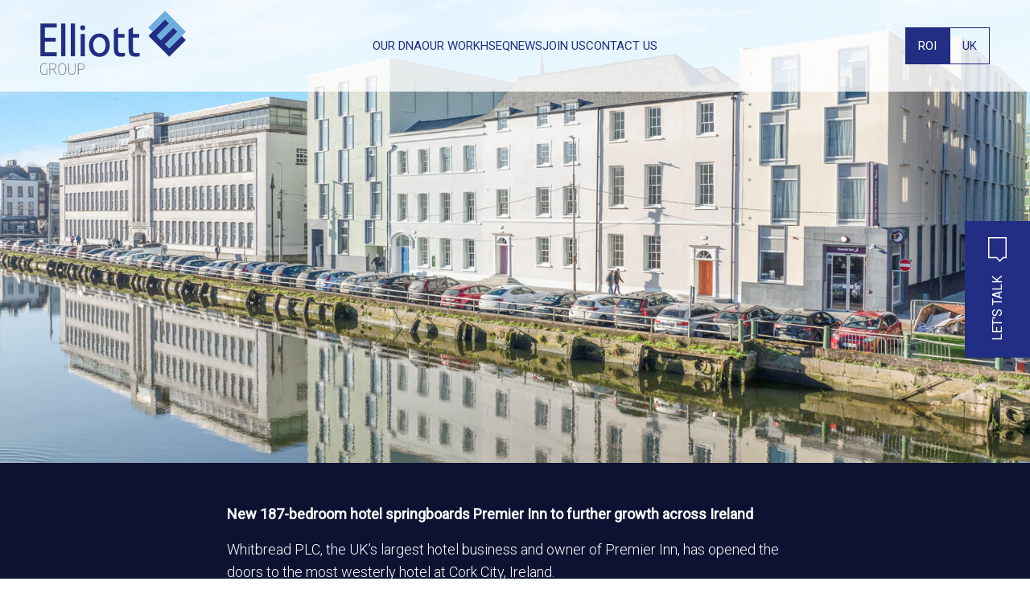

--- FILE ---
content_type: text/html; charset=UTF-8
request_url: https://www.elliottgroup.com/premier-inn-cork-opens-2024/
body_size: 30364
content:
<!DOCTYPE html>
<html lang="en-US">
<head><meta charset="UTF-8" /><script>if(navigator.userAgent.match(/MSIE|Internet Explorer/i)||navigator.userAgent.match(/Trident\/7\..*?rv:11/i)){var href=document.location.href;if(!href.match(/[?&]nowprocket/)){if(href.indexOf("?")==-1){if(href.indexOf("#")==-1){document.location.href=href+"?nowprocket=1"}else{document.location.href=href.replace("#","?nowprocket=1#")}}else{if(href.indexOf("#")==-1){document.location.href=href+"&nowprocket=1"}else{document.location.href=href.replace("#","&nowprocket=1#")}}}}</script><script>(()=>{class RocketLazyLoadScripts{constructor(){this.v="2.0.4",this.userEvents=["keydown","keyup","mousedown","mouseup","mousemove","mouseover","mouseout","touchmove","touchstart","touchend","touchcancel","wheel","click","dblclick","input"],this.attributeEvents=["onblur","onclick","oncontextmenu","ondblclick","onfocus","onmousedown","onmouseenter","onmouseleave","onmousemove","onmouseout","onmouseover","onmouseup","onmousewheel","onscroll","onsubmit"]}async t(){this.i(),this.o(),/iP(ad|hone)/.test(navigator.userAgent)&&this.h(),this.u(),this.l(this),this.m(),this.k(this),this.p(this),this._(),await Promise.all([this.R(),this.L()]),this.lastBreath=Date.now(),this.S(this),this.P(),this.D(),this.O(),this.M(),await this.C(this.delayedScripts.normal),await this.C(this.delayedScripts.defer),await this.C(this.delayedScripts.async),await this.T(),await this.F(),await this.j(),await this.A(),window.dispatchEvent(new Event("rocket-allScriptsLoaded")),this.everythingLoaded=!0,this.lastTouchEnd&&await new Promise(t=>setTimeout(t,500-Date.now()+this.lastTouchEnd)),this.I(),this.H(),this.U(),this.W()}i(){this.CSPIssue=sessionStorage.getItem("rocketCSPIssue"),document.addEventListener("securitypolicyviolation",t=>{this.CSPIssue||"script-src-elem"!==t.violatedDirective||"data"!==t.blockedURI||(this.CSPIssue=!0,sessionStorage.setItem("rocketCSPIssue",!0))},{isRocket:!0})}o(){window.addEventListener("pageshow",t=>{this.persisted=t.persisted,this.realWindowLoadedFired=!0},{isRocket:!0}),window.addEventListener("pagehide",()=>{this.onFirstUserAction=null},{isRocket:!0})}h(){let t;function e(e){t=e}window.addEventListener("touchstart",e,{isRocket:!0}),window.addEventListener("touchend",function i(o){o.changedTouches[0]&&t.changedTouches[0]&&Math.abs(o.changedTouches[0].pageX-t.changedTouches[0].pageX)<10&&Math.abs(o.changedTouches[0].pageY-t.changedTouches[0].pageY)<10&&o.timeStamp-t.timeStamp<200&&(window.removeEventListener("touchstart",e,{isRocket:!0}),window.removeEventListener("touchend",i,{isRocket:!0}),"INPUT"===o.target.tagName&&"text"===o.target.type||(o.target.dispatchEvent(new TouchEvent("touchend",{target:o.target,bubbles:!0})),o.target.dispatchEvent(new MouseEvent("mouseover",{target:o.target,bubbles:!0})),o.target.dispatchEvent(new PointerEvent("click",{target:o.target,bubbles:!0,cancelable:!0,detail:1,clientX:o.changedTouches[0].clientX,clientY:o.changedTouches[0].clientY})),event.preventDefault()))},{isRocket:!0})}q(t){this.userActionTriggered||("mousemove"!==t.type||this.firstMousemoveIgnored?"keyup"===t.type||"mouseover"===t.type||"mouseout"===t.type||(this.userActionTriggered=!0,this.onFirstUserAction&&this.onFirstUserAction()):this.firstMousemoveIgnored=!0),"click"===t.type&&t.preventDefault(),t.stopPropagation(),t.stopImmediatePropagation(),"touchstart"===this.lastEvent&&"touchend"===t.type&&(this.lastTouchEnd=Date.now()),"click"===t.type&&(this.lastTouchEnd=0),this.lastEvent=t.type,t.composedPath&&t.composedPath()[0].getRootNode()instanceof ShadowRoot&&(t.rocketTarget=t.composedPath()[0]),this.savedUserEvents.push(t)}u(){this.savedUserEvents=[],this.userEventHandler=this.q.bind(this),this.userEvents.forEach(t=>window.addEventListener(t,this.userEventHandler,{passive:!1,isRocket:!0})),document.addEventListener("visibilitychange",this.userEventHandler,{isRocket:!0})}U(){this.userEvents.forEach(t=>window.removeEventListener(t,this.userEventHandler,{passive:!1,isRocket:!0})),document.removeEventListener("visibilitychange",this.userEventHandler,{isRocket:!0}),this.savedUserEvents.forEach(t=>{(t.rocketTarget||t.target).dispatchEvent(new window[t.constructor.name](t.type,t))})}m(){const t="return false",e=Array.from(this.attributeEvents,t=>"data-rocket-"+t),i="["+this.attributeEvents.join("],[")+"]",o="[data-rocket-"+this.attributeEvents.join("],[data-rocket-")+"]",s=(e,i,o)=>{o&&o!==t&&(e.setAttribute("data-rocket-"+i,o),e["rocket"+i]=new Function("event",o),e.setAttribute(i,t))};new MutationObserver(t=>{for(const n of t)"attributes"===n.type&&(n.attributeName.startsWith("data-rocket-")||this.everythingLoaded?n.attributeName.startsWith("data-rocket-")&&this.everythingLoaded&&this.N(n.target,n.attributeName.substring(12)):s(n.target,n.attributeName,n.target.getAttribute(n.attributeName))),"childList"===n.type&&n.addedNodes.forEach(t=>{if(t.nodeType===Node.ELEMENT_NODE)if(this.everythingLoaded)for(const i of[t,...t.querySelectorAll(o)])for(const t of i.getAttributeNames())e.includes(t)&&this.N(i,t.substring(12));else for(const e of[t,...t.querySelectorAll(i)])for(const t of e.getAttributeNames())this.attributeEvents.includes(t)&&s(e,t,e.getAttribute(t))})}).observe(document,{subtree:!0,childList:!0,attributeFilter:[...this.attributeEvents,...e]})}I(){this.attributeEvents.forEach(t=>{document.querySelectorAll("[data-rocket-"+t+"]").forEach(e=>{this.N(e,t)})})}N(t,e){const i=t.getAttribute("data-rocket-"+e);i&&(t.setAttribute(e,i),t.removeAttribute("data-rocket-"+e))}k(t){Object.defineProperty(HTMLElement.prototype,"onclick",{get(){return this.rocketonclick||null},set(e){this.rocketonclick=e,this.setAttribute(t.everythingLoaded?"onclick":"data-rocket-onclick","this.rocketonclick(event)")}})}S(t){function e(e,i){let o=e[i];e[i]=null,Object.defineProperty(e,i,{get:()=>o,set(s){t.everythingLoaded?o=s:e["rocket"+i]=o=s}})}e(document,"onreadystatechange"),e(window,"onload"),e(window,"onpageshow");try{Object.defineProperty(document,"readyState",{get:()=>t.rocketReadyState,set(e){t.rocketReadyState=e},configurable:!0}),document.readyState="loading"}catch(t){console.log("WPRocket DJE readyState conflict, bypassing")}}l(t){this.originalAddEventListener=EventTarget.prototype.addEventListener,this.originalRemoveEventListener=EventTarget.prototype.removeEventListener,this.savedEventListeners=[],EventTarget.prototype.addEventListener=function(e,i,o){o&&o.isRocket||!t.B(e,this)&&!t.userEvents.includes(e)||t.B(e,this)&&!t.userActionTriggered||e.startsWith("rocket-")||t.everythingLoaded?t.originalAddEventListener.call(this,e,i,o):(t.savedEventListeners.push({target:this,remove:!1,type:e,func:i,options:o}),"mouseenter"!==e&&"mouseleave"!==e||t.originalAddEventListener.call(this,e,t.savedUserEvents.push,o))},EventTarget.prototype.removeEventListener=function(e,i,o){o&&o.isRocket||!t.B(e,this)&&!t.userEvents.includes(e)||t.B(e,this)&&!t.userActionTriggered||e.startsWith("rocket-")||t.everythingLoaded?t.originalRemoveEventListener.call(this,e,i,o):t.savedEventListeners.push({target:this,remove:!0,type:e,func:i,options:o})}}J(t,e){this.savedEventListeners=this.savedEventListeners.filter(i=>{let o=i.type,s=i.target||window;return e!==o||t!==s||(this.B(o,s)&&(i.type="rocket-"+o),this.$(i),!1)})}H(){EventTarget.prototype.addEventListener=this.originalAddEventListener,EventTarget.prototype.removeEventListener=this.originalRemoveEventListener,this.savedEventListeners.forEach(t=>this.$(t))}$(t){t.remove?this.originalRemoveEventListener.call(t.target,t.type,t.func,t.options):this.originalAddEventListener.call(t.target,t.type,t.func,t.options)}p(t){let e;function i(e){return t.everythingLoaded?e:e.split(" ").map(t=>"load"===t||t.startsWith("load.")?"rocket-jquery-load":t).join(" ")}function o(o){function s(e){const s=o.fn[e];o.fn[e]=o.fn.init.prototype[e]=function(){return this[0]===window&&t.userActionTriggered&&("string"==typeof arguments[0]||arguments[0]instanceof String?arguments[0]=i(arguments[0]):"object"==typeof arguments[0]&&Object.keys(arguments[0]).forEach(t=>{const e=arguments[0][t];delete arguments[0][t],arguments[0][i(t)]=e})),s.apply(this,arguments),this}}if(o&&o.fn&&!t.allJQueries.includes(o)){const e={DOMContentLoaded:[],"rocket-DOMContentLoaded":[]};for(const t in e)document.addEventListener(t,()=>{e[t].forEach(t=>t())},{isRocket:!0});o.fn.ready=o.fn.init.prototype.ready=function(i){function s(){parseInt(o.fn.jquery)>2?setTimeout(()=>i.bind(document)(o)):i.bind(document)(o)}return"function"==typeof i&&(t.realDomReadyFired?!t.userActionTriggered||t.fauxDomReadyFired?s():e["rocket-DOMContentLoaded"].push(s):e.DOMContentLoaded.push(s)),o([])},s("on"),s("one"),s("off"),t.allJQueries.push(o)}e=o}t.allJQueries=[],o(window.jQuery),Object.defineProperty(window,"jQuery",{get:()=>e,set(t){o(t)}})}P(){const t=new Map;document.write=document.writeln=function(e){const i=document.currentScript,o=document.createRange(),s=i.parentElement;let n=t.get(i);void 0===n&&(n=i.nextSibling,t.set(i,n));const c=document.createDocumentFragment();o.setStart(c,0),c.appendChild(o.createContextualFragment(e)),s.insertBefore(c,n)}}async R(){return new Promise(t=>{this.userActionTriggered?t():this.onFirstUserAction=t})}async L(){return new Promise(t=>{document.addEventListener("DOMContentLoaded",()=>{this.realDomReadyFired=!0,t()},{isRocket:!0})})}async j(){return this.realWindowLoadedFired?Promise.resolve():new Promise(t=>{window.addEventListener("load",t,{isRocket:!0})})}M(){this.pendingScripts=[];this.scriptsMutationObserver=new MutationObserver(t=>{for(const e of t)e.addedNodes.forEach(t=>{"SCRIPT"!==t.tagName||t.noModule||t.isWPRocket||this.pendingScripts.push({script:t,promise:new Promise(e=>{const i=()=>{const i=this.pendingScripts.findIndex(e=>e.script===t);i>=0&&this.pendingScripts.splice(i,1),e()};t.addEventListener("load",i,{isRocket:!0}),t.addEventListener("error",i,{isRocket:!0}),setTimeout(i,1e3)})})})}),this.scriptsMutationObserver.observe(document,{childList:!0,subtree:!0})}async F(){await this.X(),this.pendingScripts.length?(await this.pendingScripts[0].promise,await this.F()):this.scriptsMutationObserver.disconnect()}D(){this.delayedScripts={normal:[],async:[],defer:[]},document.querySelectorAll("script[type$=rocketlazyloadscript]").forEach(t=>{t.hasAttribute("data-rocket-src")?t.hasAttribute("async")&&!1!==t.async?this.delayedScripts.async.push(t):t.hasAttribute("defer")&&!1!==t.defer||"module"===t.getAttribute("data-rocket-type")?this.delayedScripts.defer.push(t):this.delayedScripts.normal.push(t):this.delayedScripts.normal.push(t)})}async _(){await this.L();let t=[];document.querySelectorAll("script[type$=rocketlazyloadscript][data-rocket-src]").forEach(e=>{let i=e.getAttribute("data-rocket-src");if(i&&!i.startsWith("data:")){i.startsWith("//")&&(i=location.protocol+i);try{const o=new URL(i).origin;o!==location.origin&&t.push({src:o,crossOrigin:e.crossOrigin||"module"===e.getAttribute("data-rocket-type")})}catch(t){}}}),t=[...new Map(t.map(t=>[JSON.stringify(t),t])).values()],this.Y(t,"preconnect")}async G(t){if(await this.K(),!0!==t.noModule||!("noModule"in HTMLScriptElement.prototype))return new Promise(e=>{let i;function o(){(i||t).setAttribute("data-rocket-status","executed"),e()}try{if(navigator.userAgent.includes("Firefox/")||""===navigator.vendor||this.CSPIssue)i=document.createElement("script"),[...t.attributes].forEach(t=>{let e=t.nodeName;"type"!==e&&("data-rocket-type"===e&&(e="type"),"data-rocket-src"===e&&(e="src"),i.setAttribute(e,t.nodeValue))}),t.text&&(i.text=t.text),t.nonce&&(i.nonce=t.nonce),i.hasAttribute("src")?(i.addEventListener("load",o,{isRocket:!0}),i.addEventListener("error",()=>{i.setAttribute("data-rocket-status","failed-network"),e()},{isRocket:!0}),setTimeout(()=>{i.isConnected||e()},1)):(i.text=t.text,o()),i.isWPRocket=!0,t.parentNode.replaceChild(i,t);else{const i=t.getAttribute("data-rocket-type"),s=t.getAttribute("data-rocket-src");i?(t.type=i,t.removeAttribute("data-rocket-type")):t.removeAttribute("type"),t.addEventListener("load",o,{isRocket:!0}),t.addEventListener("error",i=>{this.CSPIssue&&i.target.src.startsWith("data:")?(console.log("WPRocket: CSP fallback activated"),t.removeAttribute("src"),this.G(t).then(e)):(t.setAttribute("data-rocket-status","failed-network"),e())},{isRocket:!0}),s?(t.fetchPriority="high",t.removeAttribute("data-rocket-src"),t.src=s):t.src="data:text/javascript;base64,"+window.btoa(unescape(encodeURIComponent(t.text)))}}catch(i){t.setAttribute("data-rocket-status","failed-transform"),e()}});t.setAttribute("data-rocket-status","skipped")}async C(t){const e=t.shift();return e?(e.isConnected&&await this.G(e),this.C(t)):Promise.resolve()}O(){this.Y([...this.delayedScripts.normal,...this.delayedScripts.defer,...this.delayedScripts.async],"preload")}Y(t,e){this.trash=this.trash||[];let i=!0;var o=document.createDocumentFragment();t.forEach(t=>{const s=t.getAttribute&&t.getAttribute("data-rocket-src")||t.src;if(s&&!s.startsWith("data:")){const n=document.createElement("link");n.href=s,n.rel=e,"preconnect"!==e&&(n.as="script",n.fetchPriority=i?"high":"low"),t.getAttribute&&"module"===t.getAttribute("data-rocket-type")&&(n.crossOrigin=!0),t.crossOrigin&&(n.crossOrigin=t.crossOrigin),t.integrity&&(n.integrity=t.integrity),t.nonce&&(n.nonce=t.nonce),o.appendChild(n),this.trash.push(n),i=!1}}),document.head.appendChild(o)}W(){this.trash.forEach(t=>t.remove())}async T(){try{document.readyState="interactive"}catch(t){}this.fauxDomReadyFired=!0;try{await this.K(),this.J(document,"readystatechange"),document.dispatchEvent(new Event("rocket-readystatechange")),await this.K(),document.rocketonreadystatechange&&document.rocketonreadystatechange(),await this.K(),this.J(document,"DOMContentLoaded"),document.dispatchEvent(new Event("rocket-DOMContentLoaded")),await this.K(),this.J(window,"DOMContentLoaded"),window.dispatchEvent(new Event("rocket-DOMContentLoaded"))}catch(t){console.error(t)}}async A(){try{document.readyState="complete"}catch(t){}try{await this.K(),this.J(document,"readystatechange"),document.dispatchEvent(new Event("rocket-readystatechange")),await this.K(),document.rocketonreadystatechange&&document.rocketonreadystatechange(),await this.K(),this.J(window,"load"),window.dispatchEvent(new Event("rocket-load")),await this.K(),window.rocketonload&&window.rocketonload(),await this.K(),this.allJQueries.forEach(t=>t(window).trigger("rocket-jquery-load")),await this.K(),this.J(window,"pageshow");const t=new Event("rocket-pageshow");t.persisted=this.persisted,window.dispatchEvent(t),await this.K(),window.rocketonpageshow&&window.rocketonpageshow({persisted:this.persisted})}catch(t){console.error(t)}}async K(){Date.now()-this.lastBreath>45&&(await this.X(),this.lastBreath=Date.now())}async X(){return document.hidden?new Promise(t=>setTimeout(t)):new Promise(t=>requestAnimationFrame(t))}B(t,e){return e===document&&"readystatechange"===t||(e===document&&"DOMContentLoaded"===t||(e===window&&"DOMContentLoaded"===t||(e===window&&"load"===t||e===window&&"pageshow"===t)))}static run(){(new RocketLazyLoadScripts).t()}}RocketLazyLoadScripts.run()})();</script>
	
	<meta name="viewport" content="width=device-width, initial-scale=1.0">
	<title>
		Elliott Group IE |
		Cork City Centre Premier Inn Opens It&#039;s Doors - Elliott Group IE	</title>
<link crossorigin data-rocket-preconnect href="https://www.googletagmanager.com" rel="preconnect">
<link crossorigin data-rocket-preconnect href="https://s7.addthis.com" rel="preconnect"><link rel="preload" data-rocket-preload as="image" href="https://www.elliottgroup.com/wp-content/uploads/2024/02/Premier-Inn-Hero-Banner.jpg" fetchpriority="high">
	<link rel="profile" href="http://gmpg.org/xfn/11" />
	<link rel="pingback" href="https://www.elliottgroup.com/xmlrpc.php" />
		
<script type="rocketlazyloadscript" data-rocket-src="https://www.elliottgroup.com/wp-content/themes/elliot-group/js/html5.js" data-rocket-type="text/javascript" data-rocket-defer defer></script>

	<meta name='robots' content='index, follow, max-image-preview:large, max-snippet:-1, max-video-preview:-1' />
	<style>img:is([sizes="auto" i], [sizes^="auto," i]) { contain-intrinsic-size: 3000px 1500px }</style>
	
	<!-- This site is optimized with the Yoast SEO plugin v25.8 - https://yoast.com/wordpress/plugins/seo/ -->
	<meta name="description" content="Elliott Group complete the new 187-bedroom hotel, which is the first Premier Inn to open outside of Dublin." />
	<link rel="canonical" href="https://www.elliottgroup.com/premier-inn-cork-opens-2024/" />
	<meta property="og:locale" content="en_US" />
	<meta property="og:type" content="article" />
	<meta property="og:title" content="Cork City Centre Premier Inn Opens It&#039;s Doors - Elliott Group IE" />
	<meta property="og:description" content="Elliott Group complete the new 187-bedroom hotel, which is the first Premier Inn to open outside of Dublin." />
	<meta property="og:url" content="https://www.elliottgroup.com/premier-inn-cork-opens-2024/" />
	<meta property="og:site_name" content="Elliott Group IE" />
	<meta property="article:published_time" content="2024-02-07T16:35:30+00:00" />
	<meta property="article:modified_time" content="2024-02-29T13:49:21+00:00" />
	<meta property="og:image" content="https://www.elliottgroup.com/wp-content/uploads/2024/02/Premier-Inn-Cork-Featured-image.jpg" />
	<meta property="og:image:width" content="1170" />
	<meta property="og:image:height" content="800" />
	<meta property="og:image:type" content="image/jpeg" />
	<meta name="author" content="Elliott_Admin" />
	<meta name="twitter:card" content="summary_large_image" />
	<meta name="twitter:label1" content="Written by" />
	<meta name="twitter:data1" content="Elliott_Admin" />
	<meta name="twitter:label2" content="Est. reading time" />
	<meta name="twitter:data2" content="2 minutes" />
	<script type="application/ld+json" class="yoast-schema-graph">{"@context":"https://schema.org","@graph":[{"@type":"WebPage","@id":"https://www.elliottgroup.com/premier-inn-cork-opens-2024/","url":"https://www.elliottgroup.com/premier-inn-cork-opens-2024/","name":"Cork City Centre Premier Inn Opens It's Doors - Elliott Group IE","isPartOf":{"@id":"https://www.elliottgroup.com/#website"},"primaryImageOfPage":{"@id":"https://www.elliottgroup.com/premier-inn-cork-opens-2024/#primaryimage"},"image":{"@id":"https://www.elliottgroup.com/premier-inn-cork-opens-2024/#primaryimage"},"thumbnailUrl":"https://www.elliottgroup.com/wp-content/uploads/2024/02/Premier-Inn-Cork-Featured-image.jpg","datePublished":"2024-02-07T16:35:30+00:00","dateModified":"2024-02-29T13:49:21+00:00","author":{"@id":"https://www.elliottgroup.com/#/schema/person/91aca0ea20a8737583834ca88021e73b"},"description":"Elliott Group complete the new 187-bedroom hotel, which is the first Premier Inn to open outside of Dublin.","breadcrumb":{"@id":"https://www.elliottgroup.com/premier-inn-cork-opens-2024/#breadcrumb"},"inLanguage":"en-US","potentialAction":[{"@type":"ReadAction","target":["https://www.elliottgroup.com/premier-inn-cork-opens-2024/"]}]},{"@type":"ImageObject","inLanguage":"en-US","@id":"https://www.elliottgroup.com/premier-inn-cork-opens-2024/#primaryimage","url":"https://www.elliottgroup.com/wp-content/uploads/2024/02/Premier-Inn-Cork-Featured-image.jpg","contentUrl":"https://www.elliottgroup.com/wp-content/uploads/2024/02/Premier-Inn-Cork-Featured-image.jpg","width":1170,"height":800,"caption":"Elliott Group Premier Inn Cork City Centre"},{"@type":"BreadcrumbList","@id":"https://www.elliottgroup.com/premier-inn-cork-opens-2024/#breadcrumb","itemListElement":[{"@type":"ListItem","position":1,"name":"Home","item":"https://www.elliottgroup.com/"},{"@type":"ListItem","position":2,"name":"News","item":"https://www.elliottgroup.com/news/"},{"@type":"ListItem","position":3,"name":"Cork City Centre Premier Inn Opens It&#8217;s Doors"}]},{"@type":"WebSite","@id":"https://www.elliottgroup.com/#website","url":"https://www.elliottgroup.com/","name":"Elliott Group IE","description":"A tradition in construction","potentialAction":[{"@type":"SearchAction","target":{"@type":"EntryPoint","urlTemplate":"https://www.elliottgroup.com/?s={search_term_string}"},"query-input":{"@type":"PropertyValueSpecification","valueRequired":true,"valueName":"search_term_string"}}],"inLanguage":"en-US"},{"@type":"Person","@id":"https://www.elliottgroup.com/#/schema/person/91aca0ea20a8737583834ca88021e73b","name":"Elliott_Admin","image":{"@type":"ImageObject","inLanguage":"en-US","@id":"https://www.elliottgroup.com/#/schema/person/image/","url":"https://secure.gravatar.com/avatar/8ccd1051dca2bb2a54d182353659925550dbdc7fcbda7a448de5143cdbce2686?s=96&d=mm&r=g","contentUrl":"https://secure.gravatar.com/avatar/8ccd1051dca2bb2a54d182353659925550dbdc7fcbda7a448de5143cdbce2686?s=96&d=mm&r=g","caption":"Elliott_Admin"},"url":"https://www.elliottgroup.com/author/elliott_admin/"}]}</script>
	<!-- / Yoast SEO plugin. -->


<link rel='dns-prefetch' href='//static.addtoany.com' />

<link rel="alternate" type="application/rss+xml" title="Elliott Group IE &raquo; Feed" href="https://www.elliottgroup.com/feed/" />
<link rel="alternate" type="application/rss+xml" title="Elliott Group IE &raquo; Comments Feed" href="https://www.elliottgroup.com/comments/feed/" />
<style id='wp-emoji-styles-inline-css' type='text/css'>

	img.wp-smiley, img.emoji {
		display: inline !important;
		border: none !important;
		box-shadow: none !important;
		height: 1em !important;
		width: 1em !important;
		margin: 0 0.07em !important;
		vertical-align: -0.1em !important;
		background: none !important;
		padding: 0 !important;
	}
</style>
<link rel='stylesheet' id='wp-block-library-css' href='https://www.elliottgroup.com/wp-includes/css/dist/block-library/style.min.css?ver=6.8.3' type='text/css' media='all' />
<style id='classic-theme-styles-inline-css' type='text/css'>
/*! This file is auto-generated */
.wp-block-button__link{color:#fff;background-color:#32373c;border-radius:9999px;box-shadow:none;text-decoration:none;padding:calc(.667em + 2px) calc(1.333em + 2px);font-size:1.125em}.wp-block-file__button{background:#32373c;color:#fff;text-decoration:none}
</style>
<style id='global-styles-inline-css' type='text/css'>
:root{--wp--preset--aspect-ratio--square: 1;--wp--preset--aspect-ratio--4-3: 4/3;--wp--preset--aspect-ratio--3-4: 3/4;--wp--preset--aspect-ratio--3-2: 3/2;--wp--preset--aspect-ratio--2-3: 2/3;--wp--preset--aspect-ratio--16-9: 16/9;--wp--preset--aspect-ratio--9-16: 9/16;--wp--preset--color--black: #000000;--wp--preset--color--cyan-bluish-gray: #abb8c3;--wp--preset--color--white: #ffffff;--wp--preset--color--pale-pink: #f78da7;--wp--preset--color--vivid-red: #cf2e2e;--wp--preset--color--luminous-vivid-orange: #ff6900;--wp--preset--color--luminous-vivid-amber: #fcb900;--wp--preset--color--light-green-cyan: #7bdcb5;--wp--preset--color--vivid-green-cyan: #00d084;--wp--preset--color--pale-cyan-blue: #8ed1fc;--wp--preset--color--vivid-cyan-blue: #0693e3;--wp--preset--color--vivid-purple: #9b51e0;--wp--preset--gradient--vivid-cyan-blue-to-vivid-purple: linear-gradient(135deg,rgba(6,147,227,1) 0%,rgb(155,81,224) 100%);--wp--preset--gradient--light-green-cyan-to-vivid-green-cyan: linear-gradient(135deg,rgb(122,220,180) 0%,rgb(0,208,130) 100%);--wp--preset--gradient--luminous-vivid-amber-to-luminous-vivid-orange: linear-gradient(135deg,rgba(252,185,0,1) 0%,rgba(255,105,0,1) 100%);--wp--preset--gradient--luminous-vivid-orange-to-vivid-red: linear-gradient(135deg,rgba(255,105,0,1) 0%,rgb(207,46,46) 100%);--wp--preset--gradient--very-light-gray-to-cyan-bluish-gray: linear-gradient(135deg,rgb(238,238,238) 0%,rgb(169,184,195) 100%);--wp--preset--gradient--cool-to-warm-spectrum: linear-gradient(135deg,rgb(74,234,220) 0%,rgb(151,120,209) 20%,rgb(207,42,186) 40%,rgb(238,44,130) 60%,rgb(251,105,98) 80%,rgb(254,248,76) 100%);--wp--preset--gradient--blush-light-purple: linear-gradient(135deg,rgb(255,206,236) 0%,rgb(152,150,240) 100%);--wp--preset--gradient--blush-bordeaux: linear-gradient(135deg,rgb(254,205,165) 0%,rgb(254,45,45) 50%,rgb(107,0,62) 100%);--wp--preset--gradient--luminous-dusk: linear-gradient(135deg,rgb(255,203,112) 0%,rgb(199,81,192) 50%,rgb(65,88,208) 100%);--wp--preset--gradient--pale-ocean: linear-gradient(135deg,rgb(255,245,203) 0%,rgb(182,227,212) 50%,rgb(51,167,181) 100%);--wp--preset--gradient--electric-grass: linear-gradient(135deg,rgb(202,248,128) 0%,rgb(113,206,126) 100%);--wp--preset--gradient--midnight: linear-gradient(135deg,rgb(2,3,129) 0%,rgb(40,116,252) 100%);--wp--preset--font-size--small: 13px;--wp--preset--font-size--medium: 20px;--wp--preset--font-size--large: 36px;--wp--preset--font-size--x-large: 42px;--wp--preset--spacing--20: 0.44rem;--wp--preset--spacing--30: 0.67rem;--wp--preset--spacing--40: 1rem;--wp--preset--spacing--50: 1.5rem;--wp--preset--spacing--60: 2.25rem;--wp--preset--spacing--70: 3.38rem;--wp--preset--spacing--80: 5.06rem;--wp--preset--shadow--natural: 6px 6px 9px rgba(0, 0, 0, 0.2);--wp--preset--shadow--deep: 12px 12px 50px rgba(0, 0, 0, 0.4);--wp--preset--shadow--sharp: 6px 6px 0px rgba(0, 0, 0, 0.2);--wp--preset--shadow--outlined: 6px 6px 0px -3px rgba(255, 255, 255, 1), 6px 6px rgba(0, 0, 0, 1);--wp--preset--shadow--crisp: 6px 6px 0px rgba(0, 0, 0, 1);}:where(.is-layout-flex){gap: 0.5em;}:where(.is-layout-grid){gap: 0.5em;}body .is-layout-flex{display: flex;}.is-layout-flex{flex-wrap: wrap;align-items: center;}.is-layout-flex > :is(*, div){margin: 0;}body .is-layout-grid{display: grid;}.is-layout-grid > :is(*, div){margin: 0;}:where(.wp-block-columns.is-layout-flex){gap: 2em;}:where(.wp-block-columns.is-layout-grid){gap: 2em;}:where(.wp-block-post-template.is-layout-flex){gap: 1.25em;}:where(.wp-block-post-template.is-layout-grid){gap: 1.25em;}.has-black-color{color: var(--wp--preset--color--black) !important;}.has-cyan-bluish-gray-color{color: var(--wp--preset--color--cyan-bluish-gray) !important;}.has-white-color{color: var(--wp--preset--color--white) !important;}.has-pale-pink-color{color: var(--wp--preset--color--pale-pink) !important;}.has-vivid-red-color{color: var(--wp--preset--color--vivid-red) !important;}.has-luminous-vivid-orange-color{color: var(--wp--preset--color--luminous-vivid-orange) !important;}.has-luminous-vivid-amber-color{color: var(--wp--preset--color--luminous-vivid-amber) !important;}.has-light-green-cyan-color{color: var(--wp--preset--color--light-green-cyan) !important;}.has-vivid-green-cyan-color{color: var(--wp--preset--color--vivid-green-cyan) !important;}.has-pale-cyan-blue-color{color: var(--wp--preset--color--pale-cyan-blue) !important;}.has-vivid-cyan-blue-color{color: var(--wp--preset--color--vivid-cyan-blue) !important;}.has-vivid-purple-color{color: var(--wp--preset--color--vivid-purple) !important;}.has-black-background-color{background-color: var(--wp--preset--color--black) !important;}.has-cyan-bluish-gray-background-color{background-color: var(--wp--preset--color--cyan-bluish-gray) !important;}.has-white-background-color{background-color: var(--wp--preset--color--white) !important;}.has-pale-pink-background-color{background-color: var(--wp--preset--color--pale-pink) !important;}.has-vivid-red-background-color{background-color: var(--wp--preset--color--vivid-red) !important;}.has-luminous-vivid-orange-background-color{background-color: var(--wp--preset--color--luminous-vivid-orange) !important;}.has-luminous-vivid-amber-background-color{background-color: var(--wp--preset--color--luminous-vivid-amber) !important;}.has-light-green-cyan-background-color{background-color: var(--wp--preset--color--light-green-cyan) !important;}.has-vivid-green-cyan-background-color{background-color: var(--wp--preset--color--vivid-green-cyan) !important;}.has-pale-cyan-blue-background-color{background-color: var(--wp--preset--color--pale-cyan-blue) !important;}.has-vivid-cyan-blue-background-color{background-color: var(--wp--preset--color--vivid-cyan-blue) !important;}.has-vivid-purple-background-color{background-color: var(--wp--preset--color--vivid-purple) !important;}.has-black-border-color{border-color: var(--wp--preset--color--black) !important;}.has-cyan-bluish-gray-border-color{border-color: var(--wp--preset--color--cyan-bluish-gray) !important;}.has-white-border-color{border-color: var(--wp--preset--color--white) !important;}.has-pale-pink-border-color{border-color: var(--wp--preset--color--pale-pink) !important;}.has-vivid-red-border-color{border-color: var(--wp--preset--color--vivid-red) !important;}.has-luminous-vivid-orange-border-color{border-color: var(--wp--preset--color--luminous-vivid-orange) !important;}.has-luminous-vivid-amber-border-color{border-color: var(--wp--preset--color--luminous-vivid-amber) !important;}.has-light-green-cyan-border-color{border-color: var(--wp--preset--color--light-green-cyan) !important;}.has-vivid-green-cyan-border-color{border-color: var(--wp--preset--color--vivid-green-cyan) !important;}.has-pale-cyan-blue-border-color{border-color: var(--wp--preset--color--pale-cyan-blue) !important;}.has-vivid-cyan-blue-border-color{border-color: var(--wp--preset--color--vivid-cyan-blue) !important;}.has-vivid-purple-border-color{border-color: var(--wp--preset--color--vivid-purple) !important;}.has-vivid-cyan-blue-to-vivid-purple-gradient-background{background: var(--wp--preset--gradient--vivid-cyan-blue-to-vivid-purple) !important;}.has-light-green-cyan-to-vivid-green-cyan-gradient-background{background: var(--wp--preset--gradient--light-green-cyan-to-vivid-green-cyan) !important;}.has-luminous-vivid-amber-to-luminous-vivid-orange-gradient-background{background: var(--wp--preset--gradient--luminous-vivid-amber-to-luminous-vivid-orange) !important;}.has-luminous-vivid-orange-to-vivid-red-gradient-background{background: var(--wp--preset--gradient--luminous-vivid-orange-to-vivid-red) !important;}.has-very-light-gray-to-cyan-bluish-gray-gradient-background{background: var(--wp--preset--gradient--very-light-gray-to-cyan-bluish-gray) !important;}.has-cool-to-warm-spectrum-gradient-background{background: var(--wp--preset--gradient--cool-to-warm-spectrum) !important;}.has-blush-light-purple-gradient-background{background: var(--wp--preset--gradient--blush-light-purple) !important;}.has-blush-bordeaux-gradient-background{background: var(--wp--preset--gradient--blush-bordeaux) !important;}.has-luminous-dusk-gradient-background{background: var(--wp--preset--gradient--luminous-dusk) !important;}.has-pale-ocean-gradient-background{background: var(--wp--preset--gradient--pale-ocean) !important;}.has-electric-grass-gradient-background{background: var(--wp--preset--gradient--electric-grass) !important;}.has-midnight-gradient-background{background: var(--wp--preset--gradient--midnight) !important;}.has-small-font-size{font-size: var(--wp--preset--font-size--small) !important;}.has-medium-font-size{font-size: var(--wp--preset--font-size--medium) !important;}.has-large-font-size{font-size: var(--wp--preset--font-size--large) !important;}.has-x-large-font-size{font-size: var(--wp--preset--font-size--x-large) !important;}
:where(.wp-block-post-template.is-layout-flex){gap: 1.25em;}:where(.wp-block-post-template.is-layout-grid){gap: 1.25em;}
:where(.wp-block-columns.is-layout-flex){gap: 2em;}:where(.wp-block-columns.is-layout-grid){gap: 2em;}
:root :where(.wp-block-pullquote){font-size: 1.5em;line-height: 1.6;}
</style>
<link data-minify="1" rel='stylesheet' id='pb_animate-css' href='https://www.elliottgroup.com/wp-content/cache/min/1/wp-content/plugins/ays-popup-box/public/css/animate.css?ver=1757982340' type='text/css' media='all' />
<link data-minify="1" rel='stylesheet' id='cookie-law-info-css' href='https://www.elliottgroup.com/wp-content/cache/min/1/wp-content/plugins/webtoffee-gdpr-cookie-consent/public/css/cookie-law-info-public.css?ver=1757982340' type='text/css' media='all' />
<link data-minify="1" rel='stylesheet' id='cookie-law-info-gdpr-css' href='https://www.elliottgroup.com/wp-content/cache/min/1/wp-content/plugins/webtoffee-gdpr-cookie-consent/public/css/cookie-law-info-gdpr.css?ver=1757982340' type='text/css' media='all' />
<style id='cookie-law-info-gdpr-inline-css' type='text/css'>
.cli-modal-content, .cli-tab-content { background-color: #ffffff; }.cli-privacy-content-text, .cli-modal .cli-modal-dialog, .cli-tab-container p, a.cli-privacy-readmore { color: #000000; }.cli-tab-header { background-color: #f2f2f2; }.cli-tab-header, .cli-tab-header a.cli-nav-link,span.cli-necessary-caption,.cli-switch .cli-slider:after { color: #000000; }.cli-switch .cli-slider:before { background-color: #ffffff; }.cli-switch input:checked + .cli-slider:before { background-color: #ffffff; }.cli-switch .cli-slider { background-color: #e3e1e8; }.cli-switch input:checked + .cli-slider { background-color: #28a745; }.cli-modal-close svg { fill: #000000; }.cli-tab-footer .wt-cli-privacy-accept-all-btn { background-color: #00acad; color: #ffffff}.cli-tab-footer .wt-cli-privacy-accept-btn { background-color: #00acad; color: #ffffff}.cli-tab-header a:before{ border-right: 1px solid #000000; border-bottom: 1px solid #000000; }
</style>
<link rel='stylesheet' id='search-filter-plugin-styles-css' href='https://www.elliottgroup.com/wp-content/plugins/search-filter-pro/public/assets/css/search-filter.min.css?ver=2.5.10' type='text/css' media='all' />
<link data-minify="1" rel='stylesheet' id='foundation.css-css' href='https://www.elliottgroup.com/wp-content/cache/min/1/wp-content/themes/elliot-group/assets/dist/css/foundation.css?ver=1757982340' type='text/css' media='all' />
<link data-minify="1" rel='stylesheet' id='main-style-css' href='https://www.elliottgroup.com/wp-content/cache/min/1/wp-content/themes/elliot-group/assets/dist/css/main.css?ver=1757982340' type='text/css' media='' />
<link rel='stylesheet' id='addtoany-css' href='https://www.elliottgroup.com/wp-content/plugins/add-to-any/addtoany.min.css?ver=1.16' type='text/css' media='all' />
<script type="rocketlazyloadscript" data-rocket-type="text/javascript" data-rocket-src="https://www.elliottgroup.com/wp-includes/js/jquery/jquery.min.js?ver=3.7.1" id="jquery-core-js" data-rocket-defer defer></script>
<script type="rocketlazyloadscript" data-rocket-type="text/javascript" data-rocket-src="https://www.elliottgroup.com/wp-includes/js/jquery/jquery-migrate.min.js?ver=3.4.1" id="jquery-migrate-js" data-rocket-defer defer></script>
<script type="text/javascript" id="file_uploads_nfpluginsettings-js-extra">
/* <![CDATA[ */
var params = {"clearLogRestUrl":"https:\/\/www.elliottgroup.com\/wp-json\/nf-file-uploads\/debug-log\/delete-all","clearLogButtonId":"file_uploads_clear_debug_logger","downloadLogRestUrl":"https:\/\/www.elliottgroup.com\/wp-json\/nf-file-uploads\/debug-log\/get-all","downloadLogButtonId":"file_uploads_download_debug_logger"};
/* ]]> */
</script>
<script type="rocketlazyloadscript" data-minify="1" data-rocket-type="text/javascript" data-rocket-src="https://www.elliottgroup.com/wp-content/cache/min/1/wp-content/plugins/ninja-forms-uploads/assets/js/nfpluginsettings.js?ver=1757982340" id="file_uploads_nfpluginsettings-js" data-rocket-defer defer></script>
<script type="rocketlazyloadscript" data-rocket-type="text/javascript" id="addtoany-core-js-before">
/* <![CDATA[ */
window.a2a_config=window.a2a_config||{};a2a_config.callbacks=[];a2a_config.overlays=[];a2a_config.templates={};
a2a_config.icon_color="transparent,#6caee0";
/* ]]> */
</script>
<script type="rocketlazyloadscript" data-rocket-type="text/javascript" defer data-rocket-src="https://static.addtoany.com/menu/page.js" id="addtoany-core-js"></script>
<script type="rocketlazyloadscript" data-rocket-type="text/javascript" defer data-rocket-src="https://www.elliottgroup.com/wp-content/plugins/add-to-any/addtoany.min.js?ver=1.1" id="addtoany-jquery-js"></script>
<script type="text/javascript" id="ays-pb-js-extra">
/* <![CDATA[ */
var pbLocalizeObj = {"ajax":"https:\/\/www.elliottgroup.com\/wp-admin\/admin-ajax.php","seconds":"seconds","thisWillClose":"This will close in","icons":{"close_icon":"<svg class=\"ays_pb_material_close_icon\" xmlns=\"https:\/\/www.w3.org\/2000\/svg\" height=\"36px\" viewBox=\"0 0 24 24\" width=\"36px\" fill=\"#000000\" alt=\"Pop-up Close\"><path d=\"M0 0h24v24H0z\" fill=\"none\"\/><path d=\"M19 6.41L17.59 5 12 10.59 6.41 5 5 6.41 10.59 12 5 17.59 6.41 19 12 13.41 17.59 19 19 17.59 13.41 12z\"\/><\/svg>","close_circle_icon":"<svg class=\"ays_pb_material_close_circle_icon\" xmlns=\"https:\/\/www.w3.org\/2000\/svg\" height=\"24\" viewBox=\"0 0 24 24\" width=\"36\" alt=\"Pop-up Close\"><path d=\"M0 0h24v24H0z\" fill=\"none\"\/><path d=\"M12 2C6.47 2 2 6.47 2 12s4.47 10 10 10 10-4.47 10-10S17.53 2 12 2zm5 13.59L15.59 17 12 13.41 8.41 17 7 15.59 10.59 12 7 8.41 8.41 7 12 10.59 15.59 7 17 8.41 13.41 12 17 15.59z\"\/><\/svg>","volume_up_icon":"<svg class=\"ays_pb_fa_volume\" xmlns=\"https:\/\/www.w3.org\/2000\/svg\" height=\"24\" viewBox=\"0 0 24 24\" width=\"36\"><path d=\"M0 0h24v24H0z\" fill=\"none\"\/><path d=\"M3 9v6h4l5 5V4L7 9H3zm13.5 3c0-1.77-1.02-3.29-2.5-4.03v8.05c1.48-.73 2.5-2.25 2.5-4.02zM14 3.23v2.06c2.89.86 5 3.54 5 6.71s-2.11 5.85-5 6.71v2.06c4.01-.91 7-4.49 7-8.77s-2.99-7.86-7-8.77z\"\/><\/svg>","volume_mute_icon":"<svg xmlns=\"https:\/\/www.w3.org\/2000\/svg\" height=\"24\" viewBox=\"0 0 24 24\" width=\"24\"><path d=\"M0 0h24v24H0z\" fill=\"none\"\/><path d=\"M7 9v6h4l5 5V4l-5 5H7z\"\/><\/svg>"}};
/* ]]> */
</script>
<script type="rocketlazyloadscript" data-minify="1" data-rocket-type="text/javascript" data-rocket-src="https://www.elliottgroup.com/wp-content/cache/min/1/wp-content/plugins/ays-popup-box/public/js/ays-pb-public.js?ver=1757982340" id="ays-pb-js" data-rocket-defer defer></script>
<script type="text/javascript" id="cookie-law-info-js-extra">
/* <![CDATA[ */
var Cli_Data = {"nn_cookie_ids":["uvc","at-rand","vuid","__cf_bm","__atuvc","__atuvs","xtc","loc"],"non_necessary_cookies":{"necessary":["cookielawinfo-checkbox-advertisement"],"functional":["__cf_bm","__atuvc","__atuvs"],"analytics":["uvc","at-rand","vuid"],"advertisement":["loc"],"others":["xtc"]},"cookielist":{"necessary":{"id":54,"status":true,"priority":0,"title":"Necessary","strict":true,"default_state":false,"ccpa_optout":false,"loadonstart":false},"functional":{"id":55,"status":true,"priority":5,"title":"Functional","strict":false,"default_state":false,"ccpa_optout":false,"loadonstart":false},"performance":{"id":56,"status":true,"priority":4,"title":"Performance","strict":false,"default_state":false,"ccpa_optout":false,"loadonstart":false},"analytics":{"id":57,"status":true,"priority":3,"title":"Analytics","strict":false,"default_state":false,"ccpa_optout":false,"loadonstart":false},"advertisement":{"id":58,"status":true,"priority":2,"title":"Advertisement","strict":false,"default_state":false,"ccpa_optout":false,"loadonstart":false},"others":{"id":59,"status":true,"priority":1,"title":"Others","strict":false,"default_state":false,"ccpa_optout":false,"loadonstart":false}},"ajax_url":"https:\/\/www.elliottgroup.com\/wp-admin\/admin-ajax.php","current_lang":"en","security":"01c6ad8396","eu_countries":["GB"],"geoIP":"disabled","use_custom_geolocation_api":"","custom_geolocation_api":"https:\/\/geoip.cookieyes.com\/geoip\/checker\/result.php","consentVersion":"1","strictlyEnabled":["necessary","obligatoire"],"cookieDomain":"","privacy_length":"250","ccpaEnabled":"","ccpaRegionBased":"","ccpaBarEnabled":"","ccpaType":"gdpr","triggerDomRefresh":"","secure_cookies":""};
var log_object = {"ajax_url":"https:\/\/www.elliottgroup.com\/wp-admin\/admin-ajax.php"};
/* ]]> */
</script>
<script type="rocketlazyloadscript" data-minify="1" data-rocket-type="text/javascript" data-rocket-src="https://www.elliottgroup.com/wp-content/cache/min/1/wp-content/plugins/webtoffee-gdpr-cookie-consent/public/js/cookie-law-info-public.js?ver=1757982340" id="cookie-law-info-js" data-rocket-defer defer></script>
<script type="text/javascript" id="search-filter-plugin-build-js-extra">
/* <![CDATA[ */
var SF_LDATA = {"ajax_url":"https:\/\/www.elliottgroup.com\/wp-admin\/admin-ajax.php","home_url":"https:\/\/www.elliottgroup.com\/","extensions":[]};
/* ]]> */
</script>
<script type="rocketlazyloadscript" data-rocket-type="text/javascript" data-rocket-src="https://www.elliottgroup.com/wp-content/plugins/search-filter-pro/public/assets/js/search-filter-build.min.js?ver=2.5.10" id="search-filter-plugin-build-js" data-rocket-defer defer></script>
<script type="rocketlazyloadscript" data-rocket-type="text/javascript" data-rocket-src="https://www.elliottgroup.com/wp-content/plugins/search-filter-pro/public/assets/js/chosen.jquery.min.js?ver=2.5.10" id="search-filter-plugin-chosen-js" data-rocket-defer defer></script>
<link rel="https://api.w.org/" href="https://www.elliottgroup.com/wp-json/" /><link rel="alternate" title="JSON" type="application/json" href="https://www.elliottgroup.com/wp-json/wp/v2/posts/4750" /><link rel="EditURI" type="application/rsd+xml" title="RSD" href="https://www.elliottgroup.com/xmlrpc.php?rsd" />
<link rel='shortlink' href='https://www.elliottgroup.com/?p=4750' />
<link rel="alternate" title="oEmbed (JSON)" type="application/json+oembed" href="https://www.elliottgroup.com/wp-json/oembed/1.0/embed?url=https%3A%2F%2Fwww.elliottgroup.com%2Fpremier-inn-cork-opens-2024%2F" />
<link rel="alternate" title="oEmbed (XML)" type="text/xml+oembed" href="https://www.elliottgroup.com/wp-json/oembed/1.0/embed?url=https%3A%2F%2Fwww.elliottgroup.com%2Fpremier-inn-cork-opens-2024%2F&#038;format=xml" />
			<!-- DO NOT COPY THIS SNIPPET! Start of Page Analytics Tracking for HubSpot WordPress plugin v11.3.21-->
			<script type="rocketlazyloadscript" class="hsq-set-content-id" data-content-id="blog-post">
				var _hsq = _hsq || [];
				_hsq.push(["setContentType", "blog-post"]);
			</script>
			<!-- DO NOT COPY THIS SNIPPET! End of Page Analytics Tracking for HubSpot WordPress plugin -->
			<meta name="mpu-version" content="1.2.7" />
		<script type="text/plain" data-cli-class="cli-blocker-script" data-cli-label="Hotjar"  data-cli-script-type="analytics" data-cli-block="true" data-cli-block-if-ccpa-optout="false" data-cli-element-position="head">
		(function(h,o,t,j,a,r){
			h.hj=h.hj||function(){(h.hj.q=h.hj.q||[]).push(arguments)};
			h._hjSettings={hjid:2992054,hjsv:5};
			a=o.getElementsByTagName('head')[0];
			r=o.createElement('script');r.async=1;
			r.src=t+h._hjSettings.hjid+j+h._hjSettings.hjsv;
			a.appendChild(r);
		})(window,document,'//static.hotjar.com/c/hotjar-','.js?sv=');
		</script>
		<style type="text/css">.recentcomments a{display:inline !important;padding:0 !important;margin:0 !important;}</style><link rel="icon" href="https://www.elliottgroup.com/wp-content/uploads/2022/01/cropped-elliot-e-favi-32x32.png" sizes="32x32" />
<link rel="icon" href="https://www.elliottgroup.com/wp-content/uploads/2022/01/cropped-elliot-e-favi-192x192.png" sizes="192x192" />
<link rel="apple-touch-icon" href="https://www.elliottgroup.com/wp-content/uploads/2022/01/cropped-elliot-e-favi-180x180.png" />
<meta name="msapplication-TileImage" content="https://www.elliottgroup.com/wp-content/uploads/2022/01/cropped-elliot-e-favi-270x270.png" />

<!-- Google Tag Manager -->
<script type="text/plain" data-cli-class="cli-blocker-script" data-cli-label="Google Tag Manager"  data-cli-script-type="analytics" data-cli-block="true" data-cli-block-if-ccpa-optout="false" data-cli-element-position="head">(function(w,d,s,l,i){w[l]=w[l]||[];w[l].push({'gtm.start':
new Date().getTime(),event:'gtm.js'});var f=d.getElementsByTagName(s)[0],
j=d.createElement(s),dl=l!='dataLayer'?'&l='+l:'';j.async=true;j.src=
'https://www.googletagmanager.com/gtm.js?id='+i+dl;f.parentNode.insertBefore(j,f);
})(window,document,'script','dataLayer','GTM-WSG4RLD');</script>
<!-- End Google Tag Manager -->


	<!-- IE Global site tag (gtag.js) - Google Analytics -->
	<script type="text/plain" data-cli-class="cli-blocker-script" data-cli-label="Google Tag Manager"  data-cli-script-type="analytics" data-cli-block="true" data-cli-block-if-ccpa-optout="false" data-cli-element-position="head" async src="https://www.googletagmanager.com/gtag/js?id=UA-204663602-1"></script>
	<script type="rocketlazyloadscript">
	window.dataLayer = window.dataLayer || [];
	function gtag(){dataLayer.push(arguments);}
	gtag('js', new Date());

	gtag('config', 'UA-204663602-1');
	</script>
	
<!-- Deploy HQ - Test -->	

<style id="rocket-lazyrender-inline-css">[data-wpr-lazyrender] {content-visibility: auto;}</style><meta name="generator" content="WP Rocket 3.19.4" data-wpr-features="wpr_delay_js wpr_defer_js wpr_minify_js wpr_preconnect_external_domains wpr_automatic_lazy_rendering wpr_oci wpr_minify_css wpr_preload_links wpr_desktop" /></head>
<body class="wp-singular post-template-default single single-post postid-4750 single-format-standard wp-theme-elliot-group"> 

<!-- Google Tag Manager (noscript) -->
<noscript><iframe data-cli-class="cli-blocker-script" data-cli-label="Google Tag Manager"  data-cli-script-type="analytics" data-cli-block="true" data-cli-block-if-ccpa-optout="false" data-cli-element-position="body" data-cli-placeholder="Accept &lt;a class=&quot;cli_manage_current_consent&quot; tabindex=&quot;0&quot;&gt;Analytics&lt;/a&gt; cookies to view the content." data-cli-src="https://www.googletagmanager.com/ns.html?id=GTM-WSG4RLD"
height="0" width="0" style="display:none;visibility:hidden"></iframe></noscript>
<!-- End Google Tag Manager (noscript) -->

	<header > 
		<nav>


    <a href="/" class="logo">    

    <img class="lg-blue" src="https://www.elliottgroup.com/wp-content/themes/elliot-group/assets/dist/img/elliot-logo.svg" alt="Logo">
    <img class="lg-white" src="https://www.elliottgroup.com/wp-content/themes/elliot-group/assets/dist/img/elliott-group-logo-white.svg" alt="Logo"> 

    </a>

    
    <div class="menu-main-nav-container"><ul id="menu-main-nav" class="menu"><li id="menu-item-301" class="menu-item menu-item-type-post_type menu-item-object-page menu-item-has-children menu-item-301"><a href="https://www.elliottgroup.com/our-dna/">Our DNA</a>
<ul class="sub-menu">
	<li id="menu-item-691" class="menu-item menu-item-type-post_type menu-item-object-page menu-item-691"><a href="https://www.elliottgroup.com/our-dna/">Our DNA</a></li>
	<li id="menu-item-692" class="menu-item menu-item-type-post_type menu-item-object-page menu-item-692"><a href="https://www.elliottgroup.com/our-people/">Our People</a></li>
</ul>
</li>
<li id="menu-item-1268" class="menu-item menu-item-type-post_type menu-item-object-page menu-item-has-children menu-item-1268"><a href="https://www.elliottgroup.com/our-work/our-sectors/">Our Work</a>
<ul class="sub-menu">
	<li id="menu-item-693" class="menu-item menu-item-type-post_type menu-item-object-page menu-item-693"><a href="https://www.elliottgroup.com/our-work/our-sectors/">Sectors</a></li>
	<li id="menu-item-694" class="menu-item menu-item-type-post_type menu-item-object-page menu-item-694"><a href="https://www.elliottgroup.com/our-work/our-projects/">Projects</a></li>
	<li id="menu-item-2548" class="menu-item menu-item-type-post_type menu-item-object-page menu-item-2548"><a href="https://www.elliottgroup.com/our-work/fit-out/">Fit Out Division</a></li>
	<li id="menu-item-7733" class="menu-item menu-item-type-post_type menu-item-object-page menu-item-7733"><a href="https://www.elliottgroup.com/our-work/mission_critical/">Mission Critical Division</a></li>
	<li id="menu-item-5389" class="menu-item menu-item-type-post_type menu-item-object-page menu-item-5389"><a href="https://www.elliottgroup.com/our-work/digital-construction/">Digital Construction</a></li>
</ul>
</li>
<li id="menu-item-2068" class="menu-item menu-item-type-post_type menu-item-object-page menu-item-has-children menu-item-2068"><a href="https://www.elliottgroup.com/health-safety/zerorisk/">HSEQ</a>
<ul class="sub-menu">
	<li id="menu-item-713" class="menu-item menu-item-type-post_type menu-item-object-page menu-item-713"><a href="https://www.elliottgroup.com/health-safety/zerorisk/">Zerorisk</a></li>
	<li id="menu-item-714" class="menu-item menu-item-type-post_type menu-item-object-page menu-item-714"><a href="https://www.elliottgroup.com/health-safety/best-practices/">Best Practices</a></li>
	<li id="menu-item-1278" class="menu-item menu-item-type-custom menu-item-object-custom menu-item-1278"><a href="https://www.elliottgroup.com/health-safety/elliott-group-online-inductions/">Online Induction</a></li>
</ul>
</li>
<li id="menu-item-304" class="menu-item menu-item-type-post_type menu-item-object-page current_page_parent menu-item-has-children menu-item-304"><a href="https://www.elliottgroup.com/news/">News</a>
<ul class="sub-menu">
	<li id="menu-item-2102" class="menu-item menu-item-type-post_type menu-item-object-page current_page_parent menu-item-2102"><a href="https://www.elliottgroup.com/news/">Company News</a></li>
	<li id="menu-item-2092" class="menu-item menu-item-type-post_type menu-item-object-page menu-item-2092"><a href="https://www.elliottgroup.com/awards-accreditations/">Awards</a></li>
</ul>
</li>
<li id="menu-item-1280" class="menu-item menu-item-type-post_type menu-item-object-page menu-item-has-children menu-item-1280"><a href="https://www.elliottgroup.com/join-us/careers/">Join Us</a>
<ul class="sub-menu">
	<li id="menu-item-716" class="menu-item menu-item-type-post_type menu-item-object-page menu-item-716"><a href="https://www.elliottgroup.com/join-us/careers/">Careers</a></li>
	<li id="menu-item-717" class="menu-item menu-item-type-post_type menu-item-object-page menu-item-717"><a href="https://www.elliottgroup.com/join-us/graduates/">Graduates</a></li>
</ul>
</li>
<li id="menu-item-306" class="menu-item menu-item-type-post_type menu-item-object-page menu-item-306"><a href="https://www.elliottgroup.com/contact-us/">Contact Us</a></li>
</ul></div>
    <div class="country">

    <div class="menu-country-menu-container"><ul id="menu-country-menu" class="menu"><li id="menu-item-447" class="active menu-item menu-item-type-custom menu-item-object-custom menu-item-home menu-item-447"><a href="https://www.elliottgroup.com/">ROI</a></li>
<li id="menu-item-448" class="menu-item menu-item-type-custom menu-item-object-custom menu-item-448"><a href="/uk/">UK</a></li>
</ul></div></div>
    <button class="hamburger_toggle first-load" aria-label="Open the menu">
    <span>Toggle Menu</span>

	<!-- Toggle Menu -->
	<div class="toggle-menu r-right show-mob" aria-label="Open the menu">
		<i></i>
		<i></i>
		<i></i>
    </div>  
	<!-- ./Toggle Menu -->
    
</button>
</nav>	</header>
	<div  class="talk">
		<a href="#Enquiry" class="trigger-modal">
			<div class="wrap">
				<div class="speech"></div>
				<div class="vert">Let's Talk</div>
			</div>
		</a> 
	</div>
	<div  id="Enquiry" class="pop-modal enquire">
    <div  class="eq-wrap contact-pop">
        <div  class="lets-talk">
            <span>Let's Talk</span>
        </div>
    <div  class="pop-img">
                <img width="451" height="661" src="https://www.elliottgroup.com/wp-content/uploads/2022/04/reception_v2.jpg" class="" alt="" decoding="async" fetchpriority="high" srcset="https://www.elliottgroup.com/wp-content/uploads/2022/04/reception_v2.jpg 451w, https://www.elliottgroup.com/wp-content/uploads/2022/04/reception_v2-205x300.jpg 205w" sizes="(max-width: 451px) 100vw, 451px" />    
    </div>
    <div  class="pop-container">
    <button class="close-pop blue"></button>
        <div class="pop-content">
            <div class="form-content">
                <noscript class="ninja-forms-noscript-message">
	Notice: JavaScript is required for this content.</noscript>
<div id="nf-form-4-cont" class="nf-form-cont" aria-live="polite" aria-labelledby="nf-form-title-4" aria-describedby="nf-form-errors-4" role="form">

    <div class="nf-loading-spinner"></div>

</div>
        <!-- That data is being printed as a workaround to page builders reordering the order of the scripts loaded-->
        <script>var formDisplay=1;var nfForms=nfForms||[];var form=[];form.id='4';form.settings={"objectType":"Form Setting","editActive":"1","title":"Get In Touch","form_title":"Get In Touch","default_label_pos":"above","show_title":"0","clear_complete":"1","hide_complete":"1","logged_in":"0","wrapper_class":"","element_class":"","key":"","add_submit":"0","currency":"","repeatable_fieldsets":"","unique_field_error":"A form with this value has already been submitted.","not_logged_in_msg":"","sub_limit_msg":"The form has reached its submission limit.","calculations":[],"container_styles_show_advanced_css":"0","title_styles_show_advanced_css":"0","row_styles_show_advanced_css":"0","row-odd_styles_show_advanced_css":"0","success-msg_styles_show_advanced_css":"0","error_msg_styles_show_advanced_css":"0","formContentData":[{"order":1,"cells":[{"order":0,"fields":["what_can_we_help_you_with_1642095563474"],"width":"100"}]},{"order":2,"cells":[{"order":0,"fields":["full_name_1642095587014"],"width":"100"}]},{"order":3,"cells":[{"order":0,"fields":["email_1642095652118"],"width":"50"},{"order":1,"fields":["phone_1642095654017"],"width":"50"}]},{"order":4,"cells":[{"order":0,"fields":["message_1642095713083"],"width":"100"}]},{"order":6,"cells":[{"order":0,"fields":["send_message_1643909432652"],"width":"100"}]}],"changeEmailErrorMsg":"Please enter a valid email address!","changeDateErrorMsg":"Please enter a valid date!","confirmFieldErrorMsg":"These fields must match!","fieldNumberNumMinError":"Number Min Error","fieldNumberNumMaxError":"Number Max Error","fieldNumberIncrementBy":"Please increment by ","formErrorsCorrectErrors":"Please correct errors before submitting this form.","validateRequiredField":"This is a required field.","honeypotHoneypotError":"Honeypot Error","fieldsMarkedRequired":"Fields marked with an <span class=\"ninja-forms-req-symbol\">*<\/span> are required","drawerDisabled":"","allow_public_link":0,"embed_form":"","ninjaForms":"Ninja Forms","fieldTextareaRTEInsertLink":"Insert Link","fieldTextareaRTEInsertMedia":"Insert Media","fieldTextareaRTESelectAFile":"Select a file","formHoneypot":"If you are a human seeing this field, please leave it empty.","fileUploadOldCodeFileUploadInProgress":"File Upload in Progress.","fileUploadOldCodeFileUpload":"FILE UPLOAD","currencySymbol":"&#36;","thousands_sep":",","decimal_point":".","siteLocale":"en_US","dateFormat":"m\/d\/Y","startOfWeek":"1","of":"of","previousMonth":"Previous Month","nextMonth":"Next Month","months":["January","February","March","April","May","June","July","August","September","October","November","December"],"monthsShort":["Jan","Feb","Mar","Apr","May","Jun","Jul","Aug","Sep","Oct","Nov","Dec"],"weekdays":["Sunday","Monday","Tuesday","Wednesday","Thursday","Friday","Saturday"],"weekdaysShort":["Sun","Mon","Tue","Wed","Thu","Fri","Sat"],"weekdaysMin":["Su","Mo","Tu","We","Th","Fr","Sa"],"recaptchaConsentMissing":"reCaptcha validation couldn&#039;t load.","recaptchaMissingCookie":"reCaptcha v3 validation couldn&#039;t load the cookie needed to submit the form.","recaptchaConsentEvent":"Accept reCaptcha cookies before sending the form.","currency_symbol":"","beforeForm":"","beforeFields":"","afterFields":"","afterForm":""};form.fields=[{"objectType":"Field","objectDomain":"fields","editActive":false,"order":1,"idAttribute":"id","type":"textbox","label":"What Can We Help You With?","key":"what_can_we_help_you_with_1642095563474","label_pos":"above","required":"","default":"","placeholder":"","container_class":"","element_class":"","input_limit":"","input_limit_type":"characters","input_limit_msg":"Character(s) left","manual_key":"","admin_label":"","help_text":"","mask":"","custom_mask":"","custom_name_attribute":"","personally_identifiable":"","wrap_styles_border":"","wrap_styles_width":"","wrap_styles_margin":"","wrap_styles_padding":"","wrap_styles_float":"","wrap_styles_show_advanced_css":0,"label_styles_border":"","label_styles_width":"","label_styles_font-size":"","label_styles_margin":"","label_styles_padding":"","label_styles_float":"","label_styles_show_advanced_css":0,"element_styles_border":"","element_styles_width":"","element_styles_font-size":"","element_styles_margin":"","element_styles_padding":"","element_styles_float":"","element_styles_show_advanced_css":0,"cellcid":"c3607","value":"","drawerDisabled":"","cellOrder":1,"field_label":"What Can We Help You With?","field_key":"what_can_we_help_you_with_1642095563474","id":13,"beforeField":"","afterField":"","parentType":"textbox","element_templates":["textbox","input"],"old_classname":"","wrap_template":"wrap"},{"objectType":"Field","objectDomain":"fields","editActive":false,"order":2,"idAttribute":"id","type":"textbox","label":"Full Name","key":"full_name_1642095587014","label_pos":"above","required":"","default":"","placeholder":"","container_class":"","element_class":"","input_limit":"","input_limit_type":"characters","input_limit_msg":"Character(s) left","manual_key":"","admin_label":"","help_text":"","mask":"","custom_mask":"","custom_name_attribute":"","personally_identifiable":"","wrap_styles_border":"","wrap_styles_width":"","wrap_styles_margin":"","wrap_styles_padding":"","wrap_styles_float":"","wrap_styles_show_advanced_css":0,"label_styles_border":"","label_styles_width":"","label_styles_font-size":"","label_styles_margin":"","label_styles_padding":"","label_styles_float":"","label_styles_show_advanced_css":0,"element_styles_border":"","element_styles_width":"","element_styles_font-size":"","element_styles_margin":"","element_styles_padding":"","element_styles_float":"","element_styles_show_advanced_css":0,"cellcid":"c3611","value":"","drawerDisabled":"","cellOrder":1,"field_label":"Full Name","field_key":"full_name_1642095587014","id":14,"beforeField":"","afterField":"","parentType":"textbox","element_templates":["textbox","input"],"old_classname":"","wrap_template":"wrap"},{"objectType":"Field","objectDomain":"fields","editActive":false,"order":3,"idAttribute":"id","type":"email","label":"Email","key":"email_1642095652118","label_pos":"above","required":"","default":"","placeholder":"","container_class":"","element_class":"","admin_label":"","help_text":"","custom_name_attribute":"email","personally_identifiable":1,"wrap_styles_show_advanced_css":0,"label_styles_show_advanced_css":0,"element_styles_show_advanced_css":0,"cellcid":"c3614","value":"","field_label":"Email","field_key":"email_1642095652118","id":15,"beforeField":"","afterField":"","parentType":"email","element_templates":["email","input"],"old_classname":"","wrap_template":"wrap"},{"objectType":"Field","objectDomain":"fields","editActive":false,"order":4,"idAttribute":"id","type":"phone","label":"Phone","key":"phone_1642095654017","label_pos":"above","required":"","default":"","placeholder":"","container_class":"","element_class":"","input_limit":"","input_limit_type":"characters","input_limit_msg":"Character(s) left","manual_key":"","admin_label":"","help_text":"","mask":"","custom_mask":"","custom_name_attribute":"phone","personally_identifiable":1,"wrap_styles_show_advanced_css":0,"label_styles_show_advanced_css":0,"element_styles_show_advanced_css":0,"cellcid":"c3616","value":"","field_label":"Phone","field_key":"phone_1642095654017","id":16,"beforeField":"","afterField":"","parentType":"textbox","element_templates":["tel","textbox","input"],"old_classname":"","wrap_template":"wrap"},{"objectType":"Field","objectDomain":"fields","editActive":false,"order":5,"idAttribute":"id","type":"textarea","label":"Message","key":"message_1642095713083","label_pos":"above","required":"","default":"","placeholder":"","container_class":"","element_class":"","input_limit":"","input_limit_type":"characters","input_limit_msg":"Character(s) left","manual_key":"","admin_label":"","help_text":"","textarea_rte":"","disable_rte_mobile":"","textarea_media":"","wrap_styles_border":"","wrap_styles_width":"","wrap_styles_margin":"","wrap_styles_padding":"","wrap_styles_float":"","wrap_styles_show_advanced_css":0,"label_styles_border":"","label_styles_width":"","label_styles_font-size":"","label_styles_margin":"","label_styles_padding":"","label_styles_float":"","label_styles_show_advanced_css":0,"element_styles_border":"","element_styles_width":"","element_styles_font-size":"","element_styles_margin":"","element_styles_padding":"","element_styles_float":"","element_styles_show_advanced_css":0,"cellcid":"c3619","value":"","drawerDisabled":"","field_label":"Message","field_key":"message_1642095713083","id":17,"beforeField":"","afterField":"","parentType":"textarea","element_templates":["textarea","input"],"old_classname":"","wrap_template":"wrap"},{"objectType":"Field","objectDomain":"fields","editActive":false,"order":7,"idAttribute":"id","type":"submit","label":"Send Message","processing_label":"Processing","container_class":"","element_class":"","key":"send_message_1643909432652","wrap_styles_show_advanced_css":0,"element_styles_show_advanced_css":0,"submit_element_hover_styles_show_advanced_css":0,"cellcid":"c3622","field_label":"Submit","field_key":"submit_1642095695583","wrap_styles_border":"","wrap_styles_width":"","wrap_styles_margin":"","wrap_styles_padding":"","wrap_styles_float":"","element_styles_border":"","element_styles_width":"","element_styles_font-size":"","element_styles_margin":"","element_styles_padding":"","element_styles_float":"","submit_element_hover_styles_border":"","submit_element_hover_styles_width":"","submit_element_hover_styles_font-size":"","submit_element_hover_styles_margin":"","submit_element_hover_styles_padding":"","submit_element_hover_styles_float":"","drawerDisabled":false,"id":18,"beforeField":"","afterField":"","value":"","label_pos":"above","parentType":"textbox","element_templates":["submit","button","input"],"old_classname":"","wrap_template":"wrap-no-label"},{"objectType":"Field","objectDomain":"fields","editActive":false,"order":"7.0","type":"recaptcha_v3","label":"Hidden","key":"recaptcha_v3","default":"","admin_label":"","drawerDisabled":false,"id":"46284","beforeField":"","afterField":"","value":"","label_pos":"above","parentType":"hidden","element_templates":["recaptcha-v3","hidden","input"],"old_classname":"","wrap_template":"wrap-no-label","site_key":"6LdkFTEfAAAAAMzoVkZTvmoLD1tDGu85PLdOkYk1"}];nfForms.push(form);</script>
                <script id="nf-tmpl-cell" type="text/template">
            <nf-fields></nf-fields>
        </script>

        <script id="nf-tmpl-row" type="text/template">
            <nf-cells></nf-cells>
        </script>

                    </div>
        </div>
    </div>
    </div>
</div>


<main >
    
    
    <div  class="hero default short">
        <div  class="hero-grad"></div>

        

                                                    <div class="background-image proj-hero" style="background-image:url('https://www.elliottgroup.com/wp-content/uploads/2024/02/Premier-Inn-Hero-Banner.jpg')" ></div>
                            <div  class="text-content">
                <h1>Cork City Centre Premier Inn Opens It&#8217;s Doors</h1>
            </div>
            
    </div>

    <div  class="page-wrap">
		<div  class="row bg-navy">
            <div class="section-pad "  id="Intro">
                <div class="flex-container center">
                    <div class="col col-70">
                        <div class="the-content">
							



                                                            <p><strong>New 187-bedroom hotel springboards Premier Inn to further growth across Ireland</strong></p>
<p>Whitbread PLC, the UK’s largest hotel business and owner of Premier Inn, has opened the doors to the most westerly hotel at Cork City, Ireland.</p>
<p>The 187-bedroom hotel is the first Premier Inn to open outside of Dublin and represents a significant moment for the business as it builds a network of Premier Inn hotels across Ireland.</p>
<p>Including the new Cork hotel, Premier Inn customers can now choose from six hotels and more than 1,000 bedrooms across Ireland, and Whitbread believes there is significant potential to expand the brand further into other towns and cities across the country.</p>
<blockquote><p><strong>Matt Gent, Development Manager for Whitbread in Ireland</strong>, said:</p>
<p><em>“Premier Inn Cork is an important milestone for Whitbread in Ireland.  The hotel gives us a presence outside of Dublin for the first time and sets us up for further growth in towns and cities across Ireland as we work to deliver a network of Premier Inns across the country.</em></p>
<p><em> </em><em>“Looking at the new Cork City Centre Premier Inn and it’s hard not to be impressed by the quality of the development we have created with our partners Greenleaf, Warren Private and <strong>Elliott Group</strong>, and I have absolutely no doubt that the hotel will be a huge hit with our customers given the strength of Cork’s business economy and the amazing offer for leisure travellers in the city.</em></p>
<p><em> </em><em>“We’ve grown a lot in the last twelve months in Ireland and we will keep working hard to expand our presence across the country as we respond to an undersupply of budget hotel rooms in Ireland.”</em></p></blockquote>
<p><em> </em></p>
<p>Premier Inn Cork City Centre is located at Morrison’s Quay overlooking the south channel of the River Lee on a site that once housed the famous Moore’s Hotel in the city.  In a sensitive redevelopment of the heritage location, the new Premier Inn hotel was constructed alongside three own-door office buildings fronting onto the quay (11,12 and 13 Morrisons Quay).</p>
<p>&nbsp;</p>
<p>More than 40 team members have been recruited to welcome guests to the new Premier Inn following a series of successful recruitment events and presentations in the city in 2023.</p>
<blockquote><p><strong>Simon Coveney TD, Minister for Enterprise, Trade and Employment at the Irish Government</strong>, said:</p>
<p><em>“I’m delighted to welcome the Premier Inn to Cork with this multi-million euro investment and initial 40-strong workforce. Cork is the fastest growing city in Ireland and people from home and abroad are eager to visit so with that in mind, I wish the Premier Inn team every success with the opening.”</em></p></blockquote>
<p>The Cork City Centre Premier Inn was developed by Warren Private and Greenleaf, with Cavan-based <strong>Elliott Group</strong> leading the construction of the hotel and office buildings. Construction work began in August 2021 and Practical Completion of the hotel was achieved on 24<sup>th</sup> November 2023.</p>
<blockquote><p><strong>Mark Elliott, Managing Director of Greenleaf,</strong> said:</p>
<p><em>“The entire project was a pleasure to work on and we wish Whitbread every success for the future, here in Cork and elsewhere across Ireland.  As ever, I would </em><em>like to make particular mention of <strong>Darragh Elliott</strong> and his excellent team at <strong>Elliott Group</strong> as they carried out the full design and build of the hotel and completed it on time and within budget which is a significant achievement for a site as challenging as Morrisons Quay.”</em></p></blockquote>
<p>&nbsp;</p>
<p>For more information on this project <a href="https://www.elliottgroup.com/projects/premier-inn-cork-city/">visit here</a>.</p>
                            
							
                        </div>
						<div class="share">
							<h5>Share</h5>
							<!-- Go to www.addthis.com/dashboard to customize your tools -->
							<div class="addtoany_shortcode"><div class="a2a_kit a2a_kit_size_32 addtoany_list" data-a2a-url="https://www.elliottgroup.com/premier-inn-cork-opens-2024/" data-a2a-title="Cork City Centre Premier Inn Opens It’s Doors"><a class="a2a_button_copy_link" href="https://www.addtoany.com/add_to/copy_link?linkurl=https%3A%2F%2Fwww.elliottgroup.com%2Fpremier-inn-cork-opens-2024%2F&amp;linkname=Cork%20City%20Centre%20Premier%20Inn%20Opens%20It%E2%80%99s%20Doors" title="Copy Link" rel="nofollow noopener" target="_blank"></a><a class="a2a_button_facebook" href="https://www.addtoany.com/add_to/facebook?linkurl=https%3A%2F%2Fwww.elliottgroup.com%2Fpremier-inn-cork-opens-2024%2F&amp;linkname=Cork%20City%20Centre%20Premier%20Inn%20Opens%20It%E2%80%99s%20Doors" title="Facebook" rel="nofollow noopener" target="_blank"></a><a class="a2a_button_x" href="https://www.addtoany.com/add_to/x?linkurl=https%3A%2F%2Fwww.elliottgroup.com%2Fpremier-inn-cork-opens-2024%2F&amp;linkname=Cork%20City%20Centre%20Premier%20Inn%20Opens%20It%E2%80%99s%20Doors" title="X" rel="nofollow noopener" target="_blank"></a><a class="a2a_button_whatsapp" href="https://www.addtoany.com/add_to/whatsapp?linkurl=https%3A%2F%2Fwww.elliottgroup.com%2Fpremier-inn-cork-opens-2024%2F&amp;linkname=Cork%20City%20Centre%20Premier%20Inn%20Opens%20It%E2%80%99s%20Doors" title="WhatsApp" rel="nofollow noopener" target="_blank"></a><a class="a2a_button_email" href="https://www.addtoany.com/add_to/email?linkurl=https%3A%2F%2Fwww.elliottgroup.com%2Fpremier-inn-cork-opens-2024%2F&amp;linkname=Cork%20City%20Centre%20Premier%20Inn%20Opens%20It%E2%80%99s%20Doors" title="Email" rel="nofollow noopener" target="_blank"></a><a class="a2a_dd addtoany_share_save addtoany_share" href="https://www.addtoany.com/share"></a></div></div>						</div>
					</div>
				</div>
			</div>	
		</div>		
		<!-- Project Gallery -->
	<div  class="section-pad no-l-r bg-by-blue ov-visible">
		<div class="title-with-line pg no-top">
			<h3 class="small dk-blue">Project Gallery</h3>
		</div>
		<div class="swiper-container proj-gallery">
			<div class="swiper-wrapper">
				
										<div class="swiper-slide">
						<div class="img-wrap">
						    
														<img width="1170" height="780" src="https://www.elliottgroup.com/wp-content/uploads/2024/02/Premier-Inn-Opening-Ben-Ryan-78.jpg" class="" alt="Elliott Group Premier Inn Cork City Centre" decoding="async" loading="lazy" srcset="https://www.elliottgroup.com/wp-content/uploads/2024/02/Premier-Inn-Opening-Ben-Ryan-78.jpg 1170w, https://www.elliottgroup.com/wp-content/uploads/2024/02/Premier-Inn-Opening-Ben-Ryan-78-300x200.jpg 300w, https://www.elliottgroup.com/wp-content/uploads/2024/02/Premier-Inn-Opening-Ben-Ryan-78-1024x683.jpg 1024w, https://www.elliottgroup.com/wp-content/uploads/2024/02/Premier-Inn-Opening-Ben-Ryan-78-768x512.jpg 768w" sizes="auto, (max-width: 1170px) 100vw, 1170px" />    
						  
						</div>
					</div>
										<div class="swiper-slide">
						<div class="img-wrap">
						    
														<img width="1170" height="800" src="https://www.elliottgroup.com/wp-content/uploads/2024/02/Premier-Inn-Cork-Featured-image.jpg" class="" alt="Elliott Group Premier Inn Cork City Centre" decoding="async" loading="lazy" srcset="https://www.elliottgroup.com/wp-content/uploads/2024/02/Premier-Inn-Cork-Featured-image.jpg 1170w, https://www.elliottgroup.com/wp-content/uploads/2024/02/Premier-Inn-Cork-Featured-image-300x205.jpg 300w, https://www.elliottgroup.com/wp-content/uploads/2024/02/Premier-Inn-Cork-Featured-image-1024x700.jpg 1024w, https://www.elliottgroup.com/wp-content/uploads/2024/02/Premier-Inn-Cork-Featured-image-768x525.jpg 768w" sizes="auto, (max-width: 1170px) 100vw, 1170px" />    
						  
						</div>
					</div>
										<div class="swiper-slide">
						<div class="img-wrap">
						    
														<img width="1170" height="780" src="https://www.elliottgroup.com/wp-content/uploads/2024/02/Premier-Inn-Opening-Ben-Ryan-65.jpg" class="" alt="Elliott Group Premier Inn Cork City Centre" decoding="async" loading="lazy" srcset="https://www.elliottgroup.com/wp-content/uploads/2024/02/Premier-Inn-Opening-Ben-Ryan-65.jpg 1170w, https://www.elliottgroup.com/wp-content/uploads/2024/02/Premier-Inn-Opening-Ben-Ryan-65-300x200.jpg 300w, https://www.elliottgroup.com/wp-content/uploads/2024/02/Premier-Inn-Opening-Ben-Ryan-65-1024x683.jpg 1024w, https://www.elliottgroup.com/wp-content/uploads/2024/02/Premier-Inn-Opening-Ben-Ryan-65-768x512.jpg 768w" sizes="auto, (max-width: 1170px) 100vw, 1170px" />    
						  
						</div>
					</div>
									
			</div>
			<div class="swiper-button-next"></div>
			<div class="swiper-button-prev"></div>
			<div class="swiper-pagination"></div>
		</div>
	</div>	
	<!-- ./Project Gallery -->
	

	<!-- Latest News -->
		<div data-wpr-lazyrender="1" class="row">
            <div  class="max-width pad-content">
                <div class="title-with-line">
                    <h3 class="small dk-blue">Latest News</h3>
                </div>
                <div class="grid three g-30">
                                        <div class="news-col">
                            <div class="container news">
    <a href="https://www.elliottgroup.com/elliott-group-launches-dedicated-mission-critical-division/">
        <div class="feature-img">
            <div class="img-wrap">
                    <img width="1170" height="800" src="https://www.elliottgroup.com/wp-content/uploads/2026/01/Mission-Critical-Launch-Featured-Image.jpg" class="attachment-post-thumbnail size-post-thumbnail wp-post-image" alt="" decoding="async" loading="lazy" srcset="https://www.elliottgroup.com/wp-content/uploads/2026/01/Mission-Critical-Launch-Featured-Image.jpg 1170w, https://www.elliottgroup.com/wp-content/uploads/2026/01/Mission-Critical-Launch-Featured-Image-300x205.jpg 300w, https://www.elliottgroup.com/wp-content/uploads/2026/01/Mission-Critical-Launch-Featured-Image-1024x700.jpg 1024w, https://www.elliottgroup.com/wp-content/uploads/2026/01/Mission-Critical-Launch-Featured-Image-768x525.jpg 768w" sizes="auto, (max-width: 1170px) 100vw, 1170px" />   
            </div>
        </div>
        <div class="project-title">
            <h4>Elliott Group Launches Dedicated Mission...</h4>
        </div>
        <div class="the-content no-pad">
            <p>Elliott Group Launches Dedicated Mission Critical Division,...</p>
        </div>
        <div class="btn with-underline">Read more</div>
    </a>
</div>                        </div>
                                            <div class="news-col">
                            <div class="container news">
    <a href="https://www.elliottgroup.com/an_droichead_orga_inchicore/">
        <div class="feature-img">
            <div class="img-wrap">
                    <img width="1170" height="800" src="https://www.elliottgroup.com/wp-content/uploads/2025/11/Featured-Image-An-Droichead-Orga.jpg" class="attachment-post-thumbnail size-post-thumbnail wp-post-image" alt="" decoding="async" loading="lazy" srcset="https://www.elliottgroup.com/wp-content/uploads/2025/11/Featured-Image-An-Droichead-Orga.jpg 1170w, https://www.elliottgroup.com/wp-content/uploads/2025/11/Featured-Image-An-Droichead-Orga-300x205.jpg 300w, https://www.elliottgroup.com/wp-content/uploads/2025/11/Featured-Image-An-Droichead-Orga-1024x700.jpg 1024w, https://www.elliottgroup.com/wp-content/uploads/2025/11/Featured-Image-An-Droichead-Orga-768x525.jpg 768w" sizes="auto, (max-width: 1170px) 100vw, 1170px" />   
            </div>
        </div>
        <div class="project-title">
            <h4>Elliott Group partners with Dublin...</h4>
        </div>
        <div class="the-content no-pad">
            <p>Dublin City Council Signs Major Contract for...</p>
        </div>
        <div class="btn with-underline">Read more</div>
    </a>
</div>                        </div>
                                            <div class="news-col">
                            <div class="container news">
    <a href="https://www.elliottgroup.com/topping-out-at-hill-street-a-milestone-in-the-city-centre/">
        <div class="feature-img">
            <div class="img-wrap">
                    <img width="1170" height="800" src="https://www.elliottgroup.com/wp-content/uploads/2025/11/Feature-Image-Hill-Street-1.png" class="attachment-post-thumbnail size-post-thumbnail wp-post-image" alt="" decoding="async" loading="lazy" srcset="https://www.elliottgroup.com/wp-content/uploads/2025/11/Feature-Image-Hill-Street-1.png 1170w, https://www.elliottgroup.com/wp-content/uploads/2025/11/Feature-Image-Hill-Street-1-300x205.png 300w, https://www.elliottgroup.com/wp-content/uploads/2025/11/Feature-Image-Hill-Street-1-1024x700.png 1024w, https://www.elliottgroup.com/wp-content/uploads/2025/11/Feature-Image-Hill-Street-1-768x525.png 768w" sizes="auto, (max-width: 1170px) 100vw, 1170px" />   
            </div>
        </div>
        <div class="project-title">
            <h4>Topping Out at Hill Street...</h4>
        </div>
        <div class="the-content no-pad">
            <p>We were delighted to mark the Topping...</p>
        </div>
        <div class="btn with-underline">Read more</div>
    </a>
</div>                        </div>
                                        
                                    </div>
            </div>
        </div>
        <!-- ./Latest News -->


	</div>
</main>



<footer data-wpr-lazyrender="1">
<div  class="row bg-navy">
    <div  class="max-width">
        <div class="grid four g-30">
            <div class="foot-col with-logo">
                <div class="wrap">
                                        <a class="symbol" href="/ie/">
                        <img src="https://www.elliottgroup.com/wp-content/themes/elliot-group/assets/dist/img/elliot_symbol.svg" alt="Logo">
                    </a>
                    

                    <div class="socials">
                        <ul>
                            <li>
                                <a href="https://www.linkedin.com/company/Elliott-Building-&amp;-Civil-Engineering-Ltd" target="_blank">
                                    <img src="https://www.elliottgroup.com/wp-content/themes/elliot-group/assets/dist/img/linkedin_white.svg" />
                                </a>
                            </li>

                        </ul>
                    </div>

                </div>
            </div>
            <div class="foot-col no-mob">
                <div class="wrap">
                    <div class="menu-footer-column-1-2-container"><ul id="menu-footer-column-1-2" class="menu"><li id="menu-item-391" class="menu-item menu-item-type-post_type menu-item-object-page menu-item-391"><a href="https://www.elliottgroup.com/our-dna/">Our DNA</a></li>
<li id="menu-item-1305" class="menu-item menu-item-type-post_type menu-item-object-page menu-item-1305"><a href="https://www.elliottgroup.com/our-work/our-sectors/">Our Work</a></li>
<li id="menu-item-1306" class="menu-item menu-item-type-post_type menu-item-object-page menu-item-1306"><a href="https://www.elliottgroup.com/health-safety/best-practices/">Health &#038; Safety</a></li>
<li id="menu-item-395" class="menu-item menu-item-type-post_type menu-item-object-page current_page_parent menu-item-395"><a href="https://www.elliottgroup.com/news/">News</a></li>
<li id="menu-item-1307" class="menu-item menu-item-type-post_type menu-item-object-page menu-item-1307"><a href="https://www.elliottgroup.com/join-us/careers/">Join Us</a></li>
</ul></div>                </div>
            </div>
            <div class="foot-col">
                <div class="wrap">
                    <div class="menu-footer-column-2-container"><ul id="menu-footer-column-2" class="menu"><li id="menu-item-2080" class="menu-item menu-item-type-post_type menu-item-object-page menu-item-2080"><a href="https://www.elliottgroup.com/company-policies/">Company Policies</a></li>
<li id="menu-item-412" class="menu-item menu-item-type-post_type menu-item-object-page menu-item-412"><a href="https://www.elliottgroup.com/terms-conditions/">Terms &#038; Conditions</a></li>
<li id="menu-item-414" class="menu-item menu-item-type-post_type menu-item-object-page menu-item-414"><a href="https://www.elliottgroup.com/cookie-policy/">Cookie Policy</a></li>
<li id="menu-item-415" class="menu-item menu-item-type-post_type menu-item-object-page menu-item-415"><a href="https://www.elliottgroup.com/disclaimer/">Disclaimer</a></li>
<li id="menu-item-416" class="menu-item menu-item-type-post_type menu-item-object-page menu-item-416"><a href="https://www.elliottgroup.com/privacy-statement/">Privacy Statement</a></li>
</ul></div>                </div>
            </div>
            <div class="foot-col">
                <div class="wrap">
                <div class="menu-office-menu-container"><ul id="menu-office-menu" class="menu"><li id="menu-item-426" class="cavan menu-item menu-item-type-post_type menu-item-object-page menu-item-426"><a href="https://www.elliottgroup.com/contact-us/">Head Office</a></li>
<li id="menu-item-427" class="dublin menu-item menu-item-type-post_type menu-item-object-page menu-item-427"><a href="https://www.elliottgroup.com/contact-us/dublin-office/">Dublin Office</a></li>
<li id="menu-item-428" class="cork menu-item menu-item-type-post_type menu-item-object-page menu-item-428"><a href="https://www.elliottgroup.com/contact-us/cork-office/">Cork Office</a></li>
<li id="menu-item-429" class="london menu-item menu-item-type-post_type menu-item-object-page menu-item-429"><a href="https://www.elliottgroup.com/contact-us/london-office/">London Office</a></li>
<li id="menu-item-430" class="birgh menu-item menu-item-type-post_type menu-item-object-page menu-item-430"><a href="https://www.elliottgroup.com/contact-us/birmingham-office/">Birmingham Office</a></li>
</ul></div>                </div>
            </div>
        </div>
    </div>
</div>


<div  class="row" id="Awards">
    <div class="max-width pad-content">
        <div class="flex-container">
            <div class="col col-35 ft">
                <h5>Awards &amp; Accreditation</h5>

                                           
                            <a class="btn mob-center with-underline" href="https://www.elliottgroup.com/awards-accreditations/" target="_self">
                                Read more                            </a>
                       
                    
            </div>
            <div class="col col-65 ft no-mob">
                <div class="grid eight">
                                            
                                                                                <div class="aw">
                                <div class="logo">
                                                                        <img width="300" height="300" src="https://www.elliottgroup.com/wp-content/uploads/2024/08/ISO-14001_300x300.png" class="" alt="" decoding="async" loading="lazy" />    
                                </div>
                                   
                                    <p class="navy">ISO 14001:2015
Environmental Management
Systems
</p>
                                                            </div>
                                                    
                                                                                <div class="aw">
                                <div class="logo">
                                                                        <img width="300" height="300" src="https://www.elliottgroup.com/wp-content/uploads/2024/08/ISO-9001-1_300x300.png" class="" alt="ISO logo 9001" decoding="async" loading="lazy" />    
                                </div>
                                   
                                    <p class="navy">ISO 9001:2015
Quality Assured Company</p>
                                                            </div>
                                                    
                                                                                <div class="aw">
                                <div class="logo">
                                                                        <img width="300" height="300" src="https://www.elliottgroup.com/wp-content/uploads/2024/08/ISO-45001-2_300x300-1.png" class="" alt="" decoding="async" loading="lazy" />    
                                </div>
                                   
                                    <p class="navy">ISO 45001:2018
Occupational Health &amp; Safety </p>
                                                            </div>
                                                    
                                                                                <div class="aw">
                                <div class="logo">
                                                                        <img width="300" height="300" src="https://www.elliottgroup.com/wp-content/uploads/2026/01/1.png" class="" alt="" decoding="async" loading="lazy" />    
                                </div>
                                   
                                    <p class="navy">Consistent High Achiever Award 2025</p>
                                                            </div>
                                                    
                                                                                <div class="aw">
                                <div class="logo">
                                                                        <img width="300" height="300" src="https://www.elliottgroup.com/wp-content/uploads/2026/01/2.png" class="" alt="" decoding="async" loading="lazy" />    
                                </div>
                                   
                                    <p class="navy">Consistent High Achiever Award 2024</p>
                                                            </div>
                                                    
                                                                                <div class="aw">
                                <div class="logo">
                                                                        <img width="300" height="300" src="https://www.elliottgroup.com/wp-content/uploads/2026/01/3.png" class="" alt="" decoding="async" loading="lazy" />    
                                </div>
                                   
                                    <p class="navy">Consistent High Achiever Award 2023</p>
                                                            </div>
                                                    
                                                                                <div class="aw">
                                <div class="logo">
                                                                        <img width="300" height="300" src="https://www.elliottgroup.com/wp-content/uploads/2023/11/NISO-2022.jpg" class="" alt="Elliott Group NISO 2022" decoding="async" loading="lazy" />    
                                </div>
                                   
                                    <p class="navy">Regional Award North East
Consistent High Achiever</p>
                                                            </div>
                                                    
                                                                                <div class="aw">
                                <div class="logo">
                                                                        <img width="904" height="900" src="https://www.elliottgroup.com/wp-content/uploads/2022/05/NISO_cog_2021.jpeg" class="" alt="" decoding="async" loading="lazy" srcset="https://www.elliottgroup.com/wp-content/uploads/2022/05/NISO_cog_2021.jpeg 1204w, https://www.elliottgroup.com/wp-content/uploads/2022/05/NISO_cog_2021-300x300.jpeg 300w, https://www.elliottgroup.com/wp-content/uploads/2022/05/NISO_cog_2021-1024x1020.jpeg 1024w, https://www.elliottgroup.com/wp-content/uploads/2022/05/NISO_cog_2021-768x765.jpeg 768w" sizes="auto, (max-width: 904px) 100vw, 904px" />    
                                </div>
                                   
                                    <p class="navy">NISO 2021 North East</p>
                                                            </div>
                                                    
                                                                          
                        
                        
                </div>
            </div>
        </div>
    </div>
    <div  class="mob-only pos-rel">
        <div class="pad-me">
            <div class="swiper-container awards-acc">
                <div class="swiper-wrapper">
                                                                        <div class="swiper-slide">
                                <div class="logo">
                                                                        <img width="250" height="249" src="https://www.elliottgroup.com/wp-content/uploads/2022/05/2019-Niso-logo-small.jpeg" class="" alt="" decoding="async" loading="lazy" />    
                                </div>
                                   
                                <p class="navy">NISO 2019 North-East </p>
                                                            </div>
                                                    <div class="swiper-slide">
                                <div class="logo">
                                                                        <img width="904" height="900" src="https://www.elliottgroup.com/wp-content/uploads/2022/05/awards_cog_2018.png" class="" alt="" decoding="async" loading="lazy" srcset="https://www.elliottgroup.com/wp-content/uploads/2022/05/awards_cog_2018.png 1204w, https://www.elliottgroup.com/wp-content/uploads/2022/05/awards_cog_2018-300x300.png 300w, https://www.elliottgroup.com/wp-content/uploads/2022/05/awards_cog_2018-1024x1020.png 1024w, https://www.elliottgroup.com/wp-content/uploads/2022/05/awards_cog_2018-768x765.png 768w" sizes="auto, (max-width: 904px) 100vw, 904px" />    
                                </div>
                                   
                                <p class="navy">NISO 2018 Distinction</p>
                                                            </div>
                                                    <div class="swiper-slide">
                                <div class="logo">
                                                                        <img width="795" height="577" src="https://www.elliottgroup.com/wp-content/uploads/2026/01/irish.png" class="" alt="" decoding="async" loading="lazy" srcset="https://www.elliottgroup.com/wp-content/uploads/2026/01/irish.png 795w, https://www.elliottgroup.com/wp-content/uploads/2026/01/irish-300x218.png 300w, https://www.elliottgroup.com/wp-content/uploads/2026/01/irish-768x557.png 768w" sizes="auto, (max-width: 795px) 100vw, 795px" />    
                                </div>
                                   
                                <p class="navy">Contractor Tourism &amp; Hospitality Project of the Year 2024</p>
                                                            </div>
                                                    <div class="swiper-slide">
                                <div class="logo">
                                                                        <img width="300" height="300" src="https://www.elliottgroup.com/wp-content/uploads/2023/11/Considerate-Constructor.jpg" class="" alt="" decoding="async" loading="lazy" />    
                                </div>
                                   
                                <p class="navy">Considerate Constructors Scheme
Multiple Site Wide Awardees</p>
                                                            </div>
                                                    <div class="swiper-slide">
                                <div class="logo">
                                                                        <img width="300" height="300" src="https://www.elliottgroup.com/wp-content/uploads/2023/11/web-thumbnail-Leading-Lights-AWard.jpg" class="" alt="Elliott Group Leading Lights Award 2023" decoding="async" loading="lazy" />    
                                </div>
                                   
                                <p class="navy">Leading Lights Award for Community Engagement</p>
                                                            </div>
                                                    <div class="swiper-slide">
                                <div class="logo">
                                                                        <img width="1000" height="508" src="https://www.elliottgroup.com/wp-content/uploads/2024/04/VCR-LOGO-WEB_CIRI.jpg" class="" alt="Voluntary Construction Register" decoding="async" loading="lazy" srcset="https://www.elliottgroup.com/wp-content/uploads/2024/04/VCR-LOGO-WEB_CIRI.jpg 1000w, https://www.elliottgroup.com/wp-content/uploads/2024/04/VCR-LOGO-WEB_CIRI-300x152.jpg 300w, https://www.elliottgroup.com/wp-content/uploads/2024/04/VCR-LOGO-WEB_CIRI-768x390.jpg 768w" sizes="auto, (max-width: 1000px) 100vw, 1000px" />    
                                </div>
                                   
                                <p class="navy">Voluntary Construction Register</p>
                                                            </div>
                                               
                </div>
            </div>
        </div>
        <div id="aw-next" class="swiper-button-next"></div>
        <div id="aw-prev" class="swiper-button-prev"></div>
    </div>
</div>    <div  class="row last">
        <div  class="max-width">
        <div class="flex-row end">

            <div class="copyright">
                <p>
                    &copy; 2026 Elliott Group IE                </p>
            </div>

            <div class="sign-off">
                <p>Website by <a href="https://www.weareopen.ie/" target="_blank">Open</a></p>
            </div>

            </div>
        </div>
    </div>
</footer>
<div  class="full-menu hamburger-content hidden">
    <div  class="wrapper">

        <nav id="hamburger-nav">
            <div class="menu-mobile-container"><ul id="menu-mobile" class="menu"><li id="menu-item-1783" class="menu-item menu-item-type-post_type menu-item-object-page menu-item-1783"><a href="https://www.elliottgroup.com/our-dna/">Our DNA</a></li>
<li id="menu-item-1784" class="menu-item menu-item-type-post_type menu-item-object-page menu-item-1784"><a href="https://www.elliottgroup.com/our-people/">Our People</a></li>
<li id="menu-item-1785" class="menu-item menu-item-type-post_type menu-item-object-page menu-item-1785"><a href="https://www.elliottgroup.com/our-work/our-sectors/">Sectors</a></li>
<li id="menu-item-1786" class="menu-item menu-item-type-post_type menu-item-object-page menu-item-1786"><a href="https://www.elliottgroup.com/our-work/our-projects/">Projects</a></li>
<li id="menu-item-1787" class="menu-item menu-item-type-post_type menu-item-object-page menu-item-1787"><a href="https://www.elliottgroup.com/?page_id=695">Preconstruction</a></li>
<li id="menu-item-1788" class="menu-item menu-item-type-post_type menu-item-object-page menu-item-1788"><a href="https://www.elliottgroup.com/health-safety/zerorisk/">Zerorisk</a></li>
<li id="menu-item-1789" class="menu-item menu-item-type-post_type menu-item-object-page menu-item-1789"><a href="https://www.elliottgroup.com/health-safety/best-practices/">Best Practices</a></li>
<li id="menu-item-1790" class="menu-item menu-item-type-custom menu-item-object-custom menu-item-1790"><a href="#">Online Induction</a></li>
<li id="menu-item-1791" class="menu-item menu-item-type-post_type menu-item-object-page current_page_parent menu-item-1791"><a href="https://www.elliottgroup.com/news/">News</a></li>
<li id="menu-item-2324" class="menu-item menu-item-type-post_type menu-item-object-page menu-item-2324"><a href="https://www.elliottgroup.com/join-us/careers/">Work with us</a></li>
<li id="menu-item-1793" class="menu-item menu-item-type-post_type menu-item-object-page menu-item-1793"><a href="https://www.elliottgroup.com/join-us/graduates/">Graduate Program</a></li>
<li id="menu-item-1794" class="menu-item menu-item-type-post_type menu-item-object-page menu-item-1794"><a href="https://www.elliottgroup.com/contact-us/">Contact Us</a></li>
</ul></div>        </nav>

        
        <div class="nav-end">
            <div class="country">

    <div class="menu-country-menu-container"><ul id="menu-country-menu-1" class="menu"><li class="active menu-item menu-item-type-custom menu-item-object-custom menu-item-home menu-item-447"><a href="https://www.elliottgroup.com/">ROI</a></li>
<li class="menu-item menu-item-type-custom menu-item-object-custom menu-item-448"><a href="/uk/">UK</a></li>
</ul></div></div>            <div class="socials">
                        <ul>
                            <li>
                                <a href="https://www.linkedin.com/company/Elliott-Building-&amp;-Civil-Engineering-Ltd" target="_blank">
                                    <img src="https://www.elliottgroup.com/wp-content/themes/elliot-group/assets/dist/img/linkedin_white.svg" />
                                </a>
                            </li>
                        </ul>
                    </div>
        </div>
    
    </div>
</div><!-- Go to www.addthis.com/dashboard to customize your tools --> <script type="text/plain" data-cli-class="cli-blocker-script" data-cli-label="Addthis widget"  data-cli-script-type="functional" data-cli-block="true" data-cli-block-if-ccpa-optout="false" data-cli-element-position="body" src="//s7.addthis.com/js/300/addthis_widget.js#pubid=ra-61ddb1fda57f3440" data-rocket-defer defer></script>    
    
<script type="speculationrules">
{"prefetch":[{"source":"document","where":{"and":[{"href_matches":"\/*"},{"not":{"href_matches":["\/wp-*.php","\/wp-admin\/*","\/wp-content\/uploads\/*","\/wp-content\/*","\/wp-content\/plugins\/*","\/wp-content\/themes\/elliot-group\/*","\/*\\?(.+)"]}},{"not":{"selector_matches":"a[rel~=\"nofollow\"]"}},{"not":{"selector_matches":".no-prefetch, .no-prefetch a"}}]},"eagerness":"conservative"}]}
</script>
<div class="wt-cli-cookie-bar-container" data-nosnippet="true"  data-banner-version="2.0"><!--googleoff: all--><div id="cookie-law-info-bar" role="dialog" aria-live="polite" aria-label="cookieconsent" aria-describedby="wt-cli-cookie-banner" data-cli-geo-loc="0" style="text-align:left; padding:15px 30px;" class="wt-cli-cookie-bar"><div class="cli-wrapper"><span id="wt-cli-cookie-banner"><div class="cli-bar-container cli-style-v2"><div class="cli-bar-message">We use cookies on our website to give you the most relevant experience by remembering your preferences and repeat visits. By clicking “Accept”, you consent to the use of ALL the cookies. However you may visit Cookie Settings to provide a controlled consent.</div><div class="cli-bar-btn_container"><a id="wt-cli-settings-btn" tabindex="0" role='button' style="border-bottom:1px solid rgb(255, 255, 255); text-decoration:none; border-top-color:rgb(255, 255, 255); border-right-color:rgb(255, 255, 255); border-left-color:rgb(255, 255, 255); font-size:14px; padding:8px 12px; text-transform:uppercase; border-radius:1px;" class="wt-cli-element medium cli-plugin-button cli-plugin-main-button cli_settings_button" >Cookie settings</a><a id="wt-cli-accept-btn" tabindex="0" role='button' style="margin:5px 5px 5px 30px; border-radius:0px; padding:8px 25px; border-color:rgb(255, 255, 255); font-size:14px;" data-cli_action="accept"  class="wt-cli-element medium cli-plugin-button cli-plugin-main-button cookie_action_close_header cli_action_button" >ACCEPT</a></div></div></span></div></div><div tabindex="0" id="cookie-law-info-again" style="display:none;"><span id="cookie_hdr_showagain">Manage consent</span></div><div class="cli-modal" id="cliSettingsPopup" role="dialog" aria-labelledby="wt-cli-privacy-title" tabindex="-1" aria-hidden="true">
  <div class="cli-modal-dialog" role="document">
    <div class="cli-modal-content cli-bar-popup">
      <button aria-label="Close" type="button" class="cli-modal-close" id="cliModalClose">
      <svg class="" viewBox="0 0 24 24"><path d="M19 6.41l-1.41-1.41-5.59 5.59-5.59-5.59-1.41 1.41 5.59 5.59-5.59 5.59 1.41 1.41 5.59-5.59 5.59 5.59 1.41-1.41-5.59-5.59z"></path><path d="M0 0h24v24h-24z" fill="none"></path></svg>
      <span class="wt-cli-sr-only">Close</span>
      </button>
        <div class="cli-modal-body">

    <div class="wt-cli-element cli-container-fluid cli-tab-container">
        <div class="cli-row">
                            <div class="cli-col-12 cli-align-items-stretch cli-px-0">
                    <div class="cli-privacy-overview">
                        <h4 id='wt-cli-privacy-title'>Privacy Overview</h4>                        <div class="cli-privacy-content">
                            <div class="cli-privacy-content-text">This website uses cookies to improve your experience while you navigate through the website. Out of these cookies, the cookies that are categorized as necessary are stored on your browser as they are essential for the working of basic functionalities of the website. We also use third-party cookies that help us analyze and understand how you use this website. These cookies will be stored in your browser only with your consent. You also have the option to opt-out of these cookies. But opting out of some of these cookies may have an effect on your browsing experience.</div>
                        </div>
                        <a id="wt-cli-privacy-readmore"  tabindex="0" role="button" class="cli-privacy-readmore" data-readmore-text="Show more" data-readless-text="Show less"></a>                    </div>
                </div>
                        <div class="cli-col-12 cli-align-items-stretch cli-px-0 cli-tab-section-container" role="tablist">

                
                                    <div class="cli-tab-section">
                        <div class="cli-tab-header">
                            <a id="wt-cli-tab-link-necessary" tabindex="0" role="tab" aria-expanded="false" aria-describedby="wt-cli-tab-necessary" aria-controls="wt-cli-tab-necessary" class="cli-nav-link cli-settings-mobile" data-target="necessary" data-toggle="cli-toggle-tab">
                                Necessary                            </a>
                                                                                        <div class="wt-cli-necessary-checkbox">
                                    <input type="checkbox" class="cli-user-preference-checkbox" id="wt-cli-checkbox-necessary" aria-label="Necessary" data-id="checkbox-necessary" checked="checked" />
                                    <label class="form-check-label" for="wt-cli-checkbox-necessary"> Necessary </label>
                                </div>
                                <span class="cli-necessary-caption">
                                    Always Enabled                                </span>
                                                    </div>
                        <div class="cli-tab-content">
                            <div id="wt-cli-tab-necessary" tabindex="0" role="tabpanel" aria-labelledby="wt-cli-tab-link-necessary" class="cli-tab-pane cli-fade" data-id="necessary">
                            <div class="wt-cli-cookie-description">Necessary cookies are absolutely essential for the website to function properly. These cookies ensure basic functionalities and security features of the website, anonymously.
<table class="wt-cli-element cookielawinfo-row-cat-table cookielawinfo-winter"><thead><tr><th scope="col" class="cookielawinfo-column-1">Cookie</th><th scope="col" class="cookielawinfo-column-3">Duration</th><th scope="col" class="cookielawinfo-column-4">Description</th></tr></thead><tbody><tr class="cookielawinfo-row"><td class="cookielawinfo-column-1">cookielawinfo-checkbox-advertisement</td><td class="cookielawinfo-column-3">1 year</td><td class="cookielawinfo-column-4">Set by the GDPR Cookie Consent plugin, this cookie is used to record the user consent for the cookies in the "Advertisement" category .</td></tr><tr class="cookielawinfo-row"><td class="cookielawinfo-column-1">cookielawinfo-checkbox-analytics</td><td class="cookielawinfo-column-3">11 months</td><td class="cookielawinfo-column-4">This cookie is set by GDPR Cookie Consent plugin. The cookie is used to store the user consent for the cookies in the category "Analytics".</td></tr><tr class="cookielawinfo-row"><td class="cookielawinfo-column-1">cookielawinfo-checkbox-functional</td><td class="cookielawinfo-column-3">11 months</td><td class="cookielawinfo-column-4">The cookie is set by GDPR cookie consent to record the user consent for the cookies in the category "Functional".</td></tr><tr class="cookielawinfo-row"><td class="cookielawinfo-column-1">cookielawinfo-checkbox-necessary</td><td class="cookielawinfo-column-3">11 months</td><td class="cookielawinfo-column-4">This cookie is set by GDPR Cookie Consent plugin. The cookies is used to store the user consent for the cookies in the category "Necessary".</td></tr><tr class="cookielawinfo-row"><td class="cookielawinfo-column-1">cookielawinfo-checkbox-others</td><td class="cookielawinfo-column-3">11 months</td><td class="cookielawinfo-column-4">This cookie is set by GDPR Cookie Consent plugin. The cookie is used to store the user consent for the cookies in the category "Other.</td></tr><tr class="cookielawinfo-row"><td class="cookielawinfo-column-1">cookielawinfo-checkbox-performance</td><td class="cookielawinfo-column-3">11 months</td><td class="cookielawinfo-column-4">This cookie is set by GDPR Cookie Consent plugin. The cookie is used to store the user consent for the cookies in the category "Performance".</td></tr><tr class="cookielawinfo-row"><td class="cookielawinfo-column-1">viewed_cookie_policy</td><td class="cookielawinfo-column-3">11 months</td><td class="cookielawinfo-column-4">The cookie is set by the GDPR Cookie Consent plugin and is used to store whether or not user has consented to the use of cookies. It does not store any personal data.</td></tr></tbody></table></div>
                            </div>
                        </div>
                    </div>
                                    <div class="cli-tab-section">
                        <div class="cli-tab-header">
                            <a id="wt-cli-tab-link-functional" tabindex="0" role="tab" aria-expanded="false" aria-describedby="wt-cli-tab-functional" aria-controls="wt-cli-tab-functional" class="cli-nav-link cli-settings-mobile" data-target="functional" data-toggle="cli-toggle-tab">
                                Functional                            </a>
                                                                                        <div class="cli-switch">
                                    <input type="checkbox" class="cli-user-preference-checkbox"  id="wt-cli-checkbox-functional" aria-label="functional" data-id="checkbox-functional" role="switch" aria-controls="wt-cli-tab-link-functional" aria-labelledby="wt-cli-tab-link-functional"  />
                                    <label for="wt-cli-checkbox-functional" class="cli-slider" data-cli-enable="Enabled" data-cli-disable="Disabled"><span class="wt-cli-sr-only">functional</span></label>
                                </div>
                                                    </div>
                        <div class="cli-tab-content">
                            <div id="wt-cli-tab-functional" tabindex="0" role="tabpanel" aria-labelledby="wt-cli-tab-link-functional" class="cli-tab-pane cli-fade" data-id="functional">
                            <div class="wt-cli-cookie-description">Functional cookies help to perform certain functionalities like sharing the content of the website on social media platforms, collect feedbacks, and other third-party features.
<table class="wt-cli-element cookielawinfo-row-cat-table cookielawinfo-winter"><thead><tr><th scope="col" class="cookielawinfo-column-1">Cookie</th><th scope="col" class="cookielawinfo-column-3">Duration</th><th scope="col" class="cookielawinfo-column-4">Description</th></tr></thead><tbody><tr class="cookielawinfo-row"><td class="cookielawinfo-column-1">__atuvc</td><td class="cookielawinfo-column-3">1 year 1 month</td><td class="cookielawinfo-column-4">AddThis sets this cookie to ensure that the updated count is seen when one shares a page and returns to it, before the share count cache is updated.</td></tr><tr class="cookielawinfo-row"><td class="cookielawinfo-column-1">__atuvs</td><td class="cookielawinfo-column-3">30 minutes</td><td class="cookielawinfo-column-4">AddThis sets this cookie to ensure that the updated count is seen when one shares a page and returns to it, before the share count cache is updated.</td></tr><tr class="cookielawinfo-row"><td class="cookielawinfo-column-1">__cf_bm</td><td class="cookielawinfo-column-3">30 minutes</td><td class="cookielawinfo-column-4">This cookie, set by Cloudflare, is used to support Cloudflare Bot Management.</td></tr></tbody></table></div>
                            </div>
                        </div>
                    </div>
                                    <div class="cli-tab-section">
                        <div class="cli-tab-header">
                            <a id="wt-cli-tab-link-performance" tabindex="0" role="tab" aria-expanded="false" aria-describedby="wt-cli-tab-performance" aria-controls="wt-cli-tab-performance" class="cli-nav-link cli-settings-mobile" data-target="performance" data-toggle="cli-toggle-tab">
                                Performance                            </a>
                                                                                        <div class="cli-switch">
                                    <input type="checkbox" class="cli-user-preference-checkbox"  id="wt-cli-checkbox-performance" aria-label="performance" data-id="checkbox-performance" role="switch" aria-controls="wt-cli-tab-link-performance" aria-labelledby="wt-cli-tab-link-performance"  />
                                    <label for="wt-cli-checkbox-performance" class="cli-slider" data-cli-enable="Enabled" data-cli-disable="Disabled"><span class="wt-cli-sr-only">performance</span></label>
                                </div>
                                                    </div>
                        <div class="cli-tab-content">
                            <div id="wt-cli-tab-performance" tabindex="0" role="tabpanel" aria-labelledby="wt-cli-tab-link-performance" class="cli-tab-pane cli-fade" data-id="performance">
                            <div class="wt-cli-cookie-description">Performance cookies are used to understand and analyze the key performance indexes of the website which helps in delivering a better user experience for the visitors.
</div>
                            </div>
                        </div>
                    </div>
                                    <div class="cli-tab-section">
                        <div class="cli-tab-header">
                            <a id="wt-cli-tab-link-analytics" tabindex="0" role="tab" aria-expanded="false" aria-describedby="wt-cli-tab-analytics" aria-controls="wt-cli-tab-analytics" class="cli-nav-link cli-settings-mobile" data-target="analytics" data-toggle="cli-toggle-tab">
                                Analytics                            </a>
                                                                                        <div class="cli-switch">
                                    <input type="checkbox" class="cli-user-preference-checkbox"  id="wt-cli-checkbox-analytics" aria-label="analytics" data-id="checkbox-analytics" role="switch" aria-controls="wt-cli-tab-link-analytics" aria-labelledby="wt-cli-tab-link-analytics"  />
                                    <label for="wt-cli-checkbox-analytics" class="cli-slider" data-cli-enable="Enabled" data-cli-disable="Disabled"><span class="wt-cli-sr-only">analytics</span></label>
                                </div>
                                                    </div>
                        <div class="cli-tab-content">
                            <div id="wt-cli-tab-analytics" tabindex="0" role="tabpanel" aria-labelledby="wt-cli-tab-link-analytics" class="cli-tab-pane cli-fade" data-id="analytics">
                            <div class="wt-cli-cookie-description">Analytical cookies are used to understand how visitors interact with the website. These cookies help provide information on metrics the number of visitors, bounce rate, traffic source, etc.
<table class="wt-cli-element cookielawinfo-row-cat-table cookielawinfo-winter"><thead><tr><th scope="col" class="cookielawinfo-column-1">Cookie</th><th scope="col" class="cookielawinfo-column-3">Duration</th><th scope="col" class="cookielawinfo-column-4">Description</th></tr></thead><tbody><tr class="cookielawinfo-row"><td class="cookielawinfo-column-1">at-rand</td><td class="cookielawinfo-column-3">never</td><td class="cookielawinfo-column-4">AddThis sets this cookie to track page visits, sources of traffic and share counts.</td></tr><tr class="cookielawinfo-row"><td class="cookielawinfo-column-1">uvc</td><td class="cookielawinfo-column-3">1 year 1 month</td><td class="cookielawinfo-column-4">Set by addthis.com to determine the usage of addthis.com service.</td></tr><tr class="cookielawinfo-row"><td class="cookielawinfo-column-1">vuid</td><td class="cookielawinfo-column-3">2 years</td><td class="cookielawinfo-column-4">Vimeo installs this cookie to collect tracking information by setting a unique ID to embed videos to the website.</td></tr></tbody></table></div>
                            </div>
                        </div>
                    </div>
                                    <div class="cli-tab-section">
                        <div class="cli-tab-header">
                            <a id="wt-cli-tab-link-advertisement" tabindex="0" role="tab" aria-expanded="false" aria-describedby="wt-cli-tab-advertisement" aria-controls="wt-cli-tab-advertisement" class="cli-nav-link cli-settings-mobile" data-target="advertisement" data-toggle="cli-toggle-tab">
                                Advertisement                            </a>
                                                                                        <div class="cli-switch">
                                    <input type="checkbox" class="cli-user-preference-checkbox"  id="wt-cli-checkbox-advertisement" aria-label="advertisement" data-id="checkbox-advertisement" role="switch" aria-controls="wt-cli-tab-link-advertisement" aria-labelledby="wt-cli-tab-link-advertisement"  />
                                    <label for="wt-cli-checkbox-advertisement" class="cli-slider" data-cli-enable="Enabled" data-cli-disable="Disabled"><span class="wt-cli-sr-only">advertisement</span></label>
                                </div>
                                                    </div>
                        <div class="cli-tab-content">
                            <div id="wt-cli-tab-advertisement" tabindex="0" role="tabpanel" aria-labelledby="wt-cli-tab-link-advertisement" class="cli-tab-pane cli-fade" data-id="advertisement">
                            <div class="wt-cli-cookie-description">Advertisement cookies are used to provide visitors with relevant ads and marketing campaigns. These cookies track visitors across websites and collect information to provide customized ads.
<table class="wt-cli-element cookielawinfo-row-cat-table cookielawinfo-winter"><thead><tr><th scope="col" class="cookielawinfo-column-1">Cookie</th><th scope="col" class="cookielawinfo-column-3">Duration</th><th scope="col" class="cookielawinfo-column-4">Description</th></tr></thead><tbody><tr class="cookielawinfo-row"><td class="cookielawinfo-column-1">loc</td><td class="cookielawinfo-column-3">1 year 1 month</td><td class="cookielawinfo-column-4">AddThis sets this geolocation cookie to help understand the location of users who share the information.</td></tr></tbody></table></div>
                            </div>
                        </div>
                    </div>
                                    <div class="cli-tab-section">
                        <div class="cli-tab-header">
                            <a id="wt-cli-tab-link-others" tabindex="0" role="tab" aria-expanded="false" aria-describedby="wt-cli-tab-others" aria-controls="wt-cli-tab-others" class="cli-nav-link cli-settings-mobile" data-target="others" data-toggle="cli-toggle-tab">
                                Others                            </a>
                                                                                        <div class="cli-switch">
                                    <input type="checkbox" class="cli-user-preference-checkbox"  id="wt-cli-checkbox-others" aria-label="others" data-id="checkbox-others" role="switch" aria-controls="wt-cli-tab-link-others" aria-labelledby="wt-cli-tab-link-others"  />
                                    <label for="wt-cli-checkbox-others" class="cli-slider" data-cli-enable="Enabled" data-cli-disable="Disabled"><span class="wt-cli-sr-only">others</span></label>
                                </div>
                                                    </div>
                        <div class="cli-tab-content">
                            <div id="wt-cli-tab-others" tabindex="0" role="tabpanel" aria-labelledby="wt-cli-tab-link-others" class="cli-tab-pane cli-fade" data-id="others">
                            <div class="wt-cli-cookie-description">Other uncategorized cookies are those that are being analyzed and have not been classified into a category as yet.
<table class="wt-cli-element cookielawinfo-row-cat-table cookielawinfo-winter"><thead><tr><th scope="col" class="cookielawinfo-column-1">Cookie</th><th scope="col" class="cookielawinfo-column-3">Duration</th><th scope="col" class="cookielawinfo-column-4">Description</th></tr></thead><tbody><tr class="cookielawinfo-row"><td class="cookielawinfo-column-1">xtc</td><td class="cookielawinfo-column-3">1 year 1 month</td><td class="cookielawinfo-column-4">No description</td></tr></tbody></table></div>
                            </div>
                        </div>
                    </div>
                
            </div>
        </div>
    </div>
</div>
<div class="cli-modal-footer">
    <div class="wt-cli-element cli-container-fluid cli-tab-container">
        <div class="cli-row">
            <div class="cli-col-12 cli-align-items-stretch cli-px-0">
                <div class="cli-tab-footer wt-cli-privacy-overview-actions">
                                                            
                                                    <a id="wt-cli-privacy-save-btn" role="button" tabindex="0" data-cli-action="accept" class="wt-cli-privacy-btn cli_setting_save_button wt-cli-privacy-accept-btn cli-btn">Save & Accept</a>
                                                                            
                               
                    
                </div>
                                    <div class="wt-cli-ckyes-footer-section">
                        <div class="wt-cli-ckyes-brand-logo">Powered by <a target="_blank" href="https://www.webtoffee.com/"><img src="https://www.elliottgroup.com/wp-content/plugins/webtoffee-gdpr-cookie-consent/images/webtoffee-logo.svg" alt="WebToffee Logo"></a></div>
                    </div>
                             </div>
        </div>
    </div>
</div>
    </div>
  </div>
</div>
<div class="cli-modal-backdrop cli-fade cli-settings-overlay"></div>
<div class="cli-modal-backdrop cli-fade cli-popupbar-overlay"></div>
<!--googleon: all--></div>
		<script type="rocketlazyloadscript" data-rocket-type="text/javascript">
		/* <![CDATA[ */
			cli_cookiebar_settings='{"animate_speed_hide":"500","animate_speed_show":"500","background":"rgba(255, 255, 255, 0.97)","border":"#b1a6a6c2","border_on":false,"button_1_button_colour":"rgb(34, 46, 132)","button_1_button_hover":"rgb(34, 46, 132)","button_1_link_colour":"rgb(255, 255, 255)","button_1_as_button":true,"button_1_new_win":false,"button_2_button_colour":"rgb(255, 255, 255)","button_2_button_hover":"rgb(255, 255, 255)","button_2_link_colour":"#898888","button_2_as_button":true,"button_2_hidebar":false,"button_2_nofollow":false,"button_3_button_colour":"rgb(97, 162, 41)","button_3_button_hover":"rgb(97, 162, 41)","button_3_link_colour":"#fff","button_3_as_button":true,"button_3_new_win":false,"button_4_button_colour":"rgb(108, 174, 224)","button_4_button_hover":"rgb(108, 174, 224)","button_4_link_colour":"rgb(255, 255, 255)","button_4_as_button":true,"button_7_button_colour":"rgb(97, 162, 41)","button_7_button_hover":"rgb(97, 162, 41)","button_7_link_colour":"#fff","button_7_as_button":true,"button_7_new_win":false,"font_family":"inherit","header_fix":false,"notify_animate_hide":true,"notify_animate_show":false,"notify_div_id":"#cookie-law-info-bar","notify_position_horizontal":"right","notify_position_vertical":"bottom","scroll_close":false,"scroll_close_reload":false,"accept_close_reload":false,"reject_close_reload":false,"showagain_tab":false,"showagain_background":"#fff","showagain_border":"#000","showagain_div_id":"#cookie-law-info-again","showagain_x_position":"100px","text":"#222e84","show_once_yn":false,"show_once":"10000","logging_on":false,"as_popup":false,"popup_overlay":true,"bar_heading_text":"","cookie_bar_as":"banner","cookie_setting_popup":true,"accept_all":true,"js_script_blocker":false,"popup_showagain_position":"bottom-right","widget_position":"left","button_1_style":[["margin","5px 5px 5px 30px"],["border-radius","0px"],["padding","8px 25px"],["border-color","rgb(255, 255, 255)"],["font-size","14px"]],"button_2_style":[],"button_3_style":[["margin","5px 5px 5px 5px"],["border-radius","0"],["padding","8px 25px 8px 25px"]],"button_4_style":[["border-bottom","1px solid rgb(255, 255, 255)"],["text-decoration","none"],["border-top-color","rgb(255, 255, 255)"],["border-right-color","rgb(255, 255, 255)"],["border-left-color","rgb(255, 255, 255)"],["font-size","14px"],["padding","8px 12px"],["text-transform","uppercase"],["border-radius","1px"]],"button_5_style":{"0":["float","right"],"1":["text-decoration","none"],"2":["color","#333"],"3":["background-color","rgba(0, 0, 0, 0)"],"6":["background-color","rgba(0, 0, 0, 0)"]},"button_7_style":[["margin","5px 5px 5px 30px"],["border-radius","0"],["padding","8px 25px 8px 25px"]],"accept_close_page_navigation":false,"button_8_button_colour":"#DEDFE0","button_8_button_hover":"#b2b2b3","button_8_link_colour":"#000000","button_8_as_button":"1","button_8_new_win":"","consent_mode":false,"google_consent_mode":false}';
		/* ]]> */
		</script>
		<link data-minify="1" rel='stylesheet' id='dashicons-css' href='https://www.elliottgroup.com/wp-content/cache/min/1/wp-includes/css/dashicons.min.css?ver=1757982340' type='text/css' media='all' />
<link data-minify="1" rel='stylesheet' id='nf-display-css' href='https://www.elliottgroup.com/wp-content/cache/min/1/wp-content/plugins/ninja-forms/assets/css/display-opinions-light.css?ver=1757982340' type='text/css' media='all' />
<link data-minify="1" rel='stylesheet' id='nf-font-awesome-css' href='https://www.elliottgroup.com/wp-content/cache/min/1/wp-content/plugins/ninja-forms/assets/css/font-awesome.min.css?ver=1757982340' type='text/css' media='all' />
<link data-minify="1" rel='stylesheet' id='nf-layout-front-end-css' href='https://www.elliottgroup.com/wp-content/cache/min/1/wp-content/plugins/ninja-forms-style/layouts/assets/css/display-structure.css?ver=1757982340' type='text/css' media='all' />
<link rel='stylesheet' id='ays-pb-min-css' href='https://www.elliottgroup.com/wp-content/plugins/ays-popup-box/public/css/ays-pb-public-min.css?ver=5.5.1' type='text/css' media='all' />
<link data-minify="1" rel='stylesheet' id='cookie-law-info-table-css' href='https://www.elliottgroup.com/wp-content/cache/min/1/wp-content/plugins/webtoffee-gdpr-cookie-consent/public/css/cookie-law-info-table.css?ver=1757982340' type='text/css' media='all' />
<script type="rocketlazyloadscript" data-rocket-type="text/javascript" data-rocket-src="https://www.elliottgroup.com/wp-includes/js/jquery/ui/core.min.js?ver=1.13.3" id="jquery-ui-core-js" data-rocket-defer defer></script>
<script type="rocketlazyloadscript" data-rocket-type="text/javascript" data-rocket-src="https://www.elliottgroup.com/wp-includes/js/jquery/ui/datepicker.min.js?ver=1.13.3" id="jquery-ui-datepicker-js" data-rocket-defer defer></script>
<script type="rocketlazyloadscript" data-rocket-type="text/javascript" id="jquery-ui-datepicker-js-after">window.addEventListener('DOMContentLoaded', function() {
/* <![CDATA[ */
jQuery(function(jQuery){jQuery.datepicker.setDefaults({"closeText":"Close","currentText":"Today","monthNames":["January","February","March","April","May","June","July","August","September","October","November","December"],"monthNamesShort":["Jan","Feb","Mar","Apr","May","Jun","Jul","Aug","Sep","Oct","Nov","Dec"],"nextText":"Next","prevText":"Previous","dayNames":["Sunday","Monday","Tuesday","Wednesday","Thursday","Friday","Saturday"],"dayNamesShort":["Sun","Mon","Tue","Wed","Thu","Fri","Sat"],"dayNamesMin":["S","M","T","W","T","F","S"],"dateFormat":"MM d, yy","firstDay":1,"isRTL":false});});
/* ]]> */
});</script>
<script type="rocketlazyloadscript" data-rocket-type="text/javascript" id="rocket-browser-checker-js-after">
/* <![CDATA[ */
"use strict";var _createClass=function(){function defineProperties(target,props){for(var i=0;i<props.length;i++){var descriptor=props[i];descriptor.enumerable=descriptor.enumerable||!1,descriptor.configurable=!0,"value"in descriptor&&(descriptor.writable=!0),Object.defineProperty(target,descriptor.key,descriptor)}}return function(Constructor,protoProps,staticProps){return protoProps&&defineProperties(Constructor.prototype,protoProps),staticProps&&defineProperties(Constructor,staticProps),Constructor}}();function _classCallCheck(instance,Constructor){if(!(instance instanceof Constructor))throw new TypeError("Cannot call a class as a function")}var RocketBrowserCompatibilityChecker=function(){function RocketBrowserCompatibilityChecker(options){_classCallCheck(this,RocketBrowserCompatibilityChecker),this.passiveSupported=!1,this._checkPassiveOption(this),this.options=!!this.passiveSupported&&options}return _createClass(RocketBrowserCompatibilityChecker,[{key:"_checkPassiveOption",value:function(self){try{var options={get passive(){return!(self.passiveSupported=!0)}};window.addEventListener("test",null,options),window.removeEventListener("test",null,options)}catch(err){self.passiveSupported=!1}}},{key:"initRequestIdleCallback",value:function(){!1 in window&&(window.requestIdleCallback=function(cb){var start=Date.now();return setTimeout(function(){cb({didTimeout:!1,timeRemaining:function(){return Math.max(0,50-(Date.now()-start))}})},1)}),!1 in window&&(window.cancelIdleCallback=function(id){return clearTimeout(id)})}},{key:"isDataSaverModeOn",value:function(){return"connection"in navigator&&!0===navigator.connection.saveData}},{key:"supportsLinkPrefetch",value:function(){var elem=document.createElement("link");return elem.relList&&elem.relList.supports&&elem.relList.supports("prefetch")&&window.IntersectionObserver&&"isIntersecting"in IntersectionObserverEntry.prototype}},{key:"isSlowConnection",value:function(){return"connection"in navigator&&"effectiveType"in navigator.connection&&("2g"===navigator.connection.effectiveType||"slow-2g"===navigator.connection.effectiveType)}}]),RocketBrowserCompatibilityChecker}();
/* ]]> */
</script>
<script type="text/javascript" id="rocket-preload-links-js-extra">
/* <![CDATA[ */
var RocketPreloadLinksConfig = {"excludeUris":"\/backoffice\/|\/(?:.+\/)?feed(?:\/(?:.+\/?)?)?$|\/(?:.+\/)?embed\/|http:\/\/(\/%5B\/%5D+)?\/(index.php\/)?(.*)wp-json(\/.*|$)|\/refer\/|\/go\/|\/recommend\/|\/recommends\/","usesTrailingSlash":"1","imageExt":"jpg|jpeg|gif|png|tiff|bmp|webp|avif|pdf|doc|docx|xls|xlsx|php","fileExt":"jpg|jpeg|gif|png|tiff|bmp|webp|avif|pdf|doc|docx|xls|xlsx|php|html|htm","siteUrl":"https:\/\/www.elliottgroup.com","onHoverDelay":"100","rateThrottle":"3"};
/* ]]> */
</script>
<script type="rocketlazyloadscript" data-rocket-type="text/javascript" id="rocket-preload-links-js-after">
/* <![CDATA[ */
(function() {
"use strict";var r="function"==typeof Symbol&&"symbol"==typeof Symbol.iterator?function(e){return typeof e}:function(e){return e&&"function"==typeof Symbol&&e.constructor===Symbol&&e!==Symbol.prototype?"symbol":typeof e},e=function(){function i(e,t){for(var n=0;n<t.length;n++){var i=t[n];i.enumerable=i.enumerable||!1,i.configurable=!0,"value"in i&&(i.writable=!0),Object.defineProperty(e,i.key,i)}}return function(e,t,n){return t&&i(e.prototype,t),n&&i(e,n),e}}();function i(e,t){if(!(e instanceof t))throw new TypeError("Cannot call a class as a function")}var t=function(){function n(e,t){i(this,n),this.browser=e,this.config=t,this.options=this.browser.options,this.prefetched=new Set,this.eventTime=null,this.threshold=1111,this.numOnHover=0}return e(n,[{key:"init",value:function(){!this.browser.supportsLinkPrefetch()||this.browser.isDataSaverModeOn()||this.browser.isSlowConnection()||(this.regex={excludeUris:RegExp(this.config.excludeUris,"i"),images:RegExp(".("+this.config.imageExt+")$","i"),fileExt:RegExp(".("+this.config.fileExt+")$","i")},this._initListeners(this))}},{key:"_initListeners",value:function(e){-1<this.config.onHoverDelay&&document.addEventListener("mouseover",e.listener.bind(e),e.listenerOptions),document.addEventListener("mousedown",e.listener.bind(e),e.listenerOptions),document.addEventListener("touchstart",e.listener.bind(e),e.listenerOptions)}},{key:"listener",value:function(e){var t=e.target.closest("a"),n=this._prepareUrl(t);if(null!==n)switch(e.type){case"mousedown":case"touchstart":this._addPrefetchLink(n);break;case"mouseover":this._earlyPrefetch(t,n,"mouseout")}}},{key:"_earlyPrefetch",value:function(t,e,n){var i=this,r=setTimeout(function(){if(r=null,0===i.numOnHover)setTimeout(function(){return i.numOnHover=0},1e3);else if(i.numOnHover>i.config.rateThrottle)return;i.numOnHover++,i._addPrefetchLink(e)},this.config.onHoverDelay);t.addEventListener(n,function e(){t.removeEventListener(n,e,{passive:!0}),null!==r&&(clearTimeout(r),r=null)},{passive:!0})}},{key:"_addPrefetchLink",value:function(i){return this.prefetched.add(i.href),new Promise(function(e,t){var n=document.createElement("link");n.rel="prefetch",n.href=i.href,n.onload=e,n.onerror=t,document.head.appendChild(n)}).catch(function(){})}},{key:"_prepareUrl",value:function(e){if(null===e||"object"!==(void 0===e?"undefined":r(e))||!1 in e||-1===["http:","https:"].indexOf(e.protocol))return null;var t=e.href.substring(0,this.config.siteUrl.length),n=this._getPathname(e.href,t),i={original:e.href,protocol:e.protocol,origin:t,pathname:n,href:t+n};return this._isLinkOk(i)?i:null}},{key:"_getPathname",value:function(e,t){var n=t?e.substring(this.config.siteUrl.length):e;return n.startsWith("/")||(n="/"+n),this._shouldAddTrailingSlash(n)?n+"/":n}},{key:"_shouldAddTrailingSlash",value:function(e){return this.config.usesTrailingSlash&&!e.endsWith("/")&&!this.regex.fileExt.test(e)}},{key:"_isLinkOk",value:function(e){return null!==e&&"object"===(void 0===e?"undefined":r(e))&&(!this.prefetched.has(e.href)&&e.origin===this.config.siteUrl&&-1===e.href.indexOf("?")&&-1===e.href.indexOf("#")&&!this.regex.excludeUris.test(e.href)&&!this.regex.images.test(e.href))}}],[{key:"run",value:function(){"undefined"!=typeof RocketPreloadLinksConfig&&new n(new RocketBrowserCompatibilityChecker({capture:!0,passive:!0}),RocketPreloadLinksConfig).init()}}]),n}();t.run();
}());
/* ]]> */
</script>
<script type="rocketlazyloadscript" data-rocket-type="text/javascript" data-rocket-src="https://www.elliottgroup.com/wp-content/themes/elliot-group/assets/dist/js/vendor.min.js?ver=1757982051" id="vendor-js" data-rocket-defer defer></script>
<script type="rocketlazyloadscript" data-rocket-type="text/javascript" data-rocket-src="https://www.elliottgroup.com/wp-content/themes/elliot-group/assets/dist/js/main.min.js?ver=1757982051" id="main-js-js" data-rocket-defer defer></script>
<script type="rocketlazyloadscript" data-rocket-type="text/javascript" data-rocket-src="https://www.elliottgroup.com/wp-includes/js/underscore.min.js?ver=1.13.7" id="underscore-js" data-rocket-defer defer></script>
<script type="rocketlazyloadscript" data-rocket-type="text/javascript" data-rocket-src="https://www.elliottgroup.com/wp-includes/js/backbone.min.js?ver=1.6.0" id="backbone-js" data-rocket-defer defer></script>
<script type="rocketlazyloadscript" data-minify="1" data-rocket-type="text/javascript" data-rocket-src="https://www.elliottgroup.com/wp-content/cache/min/1/wp-content/plugins/ninja-forms/assets/js/min/front-end-deps.js?ver=1757982340" id="nf-front-end-deps-js" data-rocket-defer defer></script>
<script type="text/javascript" id="nf-front-end-js-extra">
/* <![CDATA[ */
var nfi18n = {"ninjaForms":"Ninja Forms","changeEmailErrorMsg":"Please enter a valid email address!","changeDateErrorMsg":"Please enter a valid date!","confirmFieldErrorMsg":"These fields must match!","fieldNumberNumMinError":"Number Min Error","fieldNumberNumMaxError":"Number Max Error","fieldNumberIncrementBy":"Please increment by ","fieldTextareaRTEInsertLink":"Insert Link","fieldTextareaRTEInsertMedia":"Insert Media","fieldTextareaRTESelectAFile":"Select a file","formErrorsCorrectErrors":"Please correct errors before submitting this form.","formHoneypot":"If you are a human seeing this field, please leave it empty.","validateRequiredField":"This is a required field.","honeypotHoneypotError":"Honeypot Error","fileUploadOldCodeFileUploadInProgress":"File Upload in Progress.","fileUploadOldCodeFileUpload":"FILE UPLOAD","currencySymbol":"$","fieldsMarkedRequired":"Fields marked with an <span class=\"ninja-forms-req-symbol\">*<\/span> are required","thousands_sep":",","decimal_point":".","siteLocale":"en_US","dateFormat":"m\/d\/Y","startOfWeek":"1","of":"of","previousMonth":"Previous Month","nextMonth":"Next Month","months":["January","February","March","April","May","June","July","August","September","October","November","December"],"monthsShort":["Jan","Feb","Mar","Apr","May","Jun","Jul","Aug","Sep","Oct","Nov","Dec"],"weekdays":["Sunday","Monday","Tuesday","Wednesday","Thursday","Friday","Saturday"],"weekdaysShort":["Sun","Mon","Tue","Wed","Thu","Fri","Sat"],"weekdaysMin":["Su","Mo","Tu","We","Th","Fr","Sa"],"recaptchaConsentMissing":"reCaptcha validation couldn't load.","recaptchaMissingCookie":"reCaptcha v3 validation couldn't load the cookie needed to submit the form.","recaptchaConsentEvent":"Accept reCaptcha cookies before sending the form."};
var nfFrontEnd = {"adminAjax":"https:\/\/www.elliottgroup.com\/wp-admin\/admin-ajax.php","ajaxNonce":"22d67f2c88","requireBaseUrl":"https:\/\/www.elliottgroup.com\/wp-content\/plugins\/ninja-forms\/assets\/js\/","use_merge_tags":{"user":{"address":"address","textbox":"textbox","button":"button","checkbox":"checkbox","city":"city","confirm":"confirm","date":"date","email":"email","firstname":"firstname","html":"html","hidden":"hidden","lastname":"lastname","listcheckbox":"listcheckbox","listcountry":"listcountry","listimage":"listimage","listmultiselect":"listmultiselect","listradio":"listradio","listselect":"listselect","liststate":"liststate","note":"note","number":"number","password":"password","passwordconfirm":"passwordconfirm","product":"product","quantity":"quantity","recaptcha":"recaptcha","recaptcha_v3":"recaptcha_v3","repeater":"repeater","shipping":"shipping","spam":"spam","starrating":"starrating","submit":"submit","terms":"terms","textarea":"textarea","total":"total","turnstile":"turnstile","unknown":"unknown","zip":"zip","hr":"hr","file_upload":"file_upload"},"post":{"address":"address","textbox":"textbox","button":"button","checkbox":"checkbox","city":"city","confirm":"confirm","date":"date","email":"email","firstname":"firstname","html":"html","hidden":"hidden","lastname":"lastname","listcheckbox":"listcheckbox","listcountry":"listcountry","listimage":"listimage","listmultiselect":"listmultiselect","listradio":"listradio","listselect":"listselect","liststate":"liststate","note":"note","number":"number","password":"password","passwordconfirm":"passwordconfirm","product":"product","quantity":"quantity","recaptcha":"recaptcha","recaptcha_v3":"recaptcha_v3","repeater":"repeater","shipping":"shipping","spam":"spam","starrating":"starrating","submit":"submit","terms":"terms","textarea":"textarea","total":"total","turnstile":"turnstile","unknown":"unknown","zip":"zip","hr":"hr","file_upload":"file_upload"},"system":{"address":"address","textbox":"textbox","button":"button","checkbox":"checkbox","city":"city","confirm":"confirm","date":"date","email":"email","firstname":"firstname","html":"html","hidden":"hidden","lastname":"lastname","listcheckbox":"listcheckbox","listcountry":"listcountry","listimage":"listimage","listmultiselect":"listmultiselect","listradio":"listradio","listselect":"listselect","liststate":"liststate","note":"note","number":"number","password":"password","passwordconfirm":"passwordconfirm","product":"product","quantity":"quantity","recaptcha":"recaptcha","recaptcha_v3":"recaptcha_v3","repeater":"repeater","shipping":"shipping","spam":"spam","starrating":"starrating","submit":"submit","terms":"terms","textarea":"textarea","total":"total","turnstile":"turnstile","unknown":"unknown","zip":"zip","hr":"hr","file_upload":"file_upload"},"fields":{"address":"address","textbox":"textbox","button":"button","checkbox":"checkbox","city":"city","confirm":"confirm","date":"date","email":"email","firstname":"firstname","html":"html","hidden":"hidden","lastname":"lastname","listcheckbox":"listcheckbox","listcountry":"listcountry","listimage":"listimage","listmultiselect":"listmultiselect","listradio":"listradio","listselect":"listselect","liststate":"liststate","note":"note","number":"number","password":"password","passwordconfirm":"passwordconfirm","product":"product","quantity":"quantity","recaptcha":"recaptcha","recaptcha_v3":"recaptcha_v3","repeater":"repeater","shipping":"shipping","spam":"spam","starrating":"starrating","submit":"submit","terms":"terms","textarea":"textarea","total":"total","turnstile":"turnstile","unknown":"unknown","zip":"zip","hr":"hr","file_upload":"file_upload"},"calculations":{"html":"html","hidden":"hidden","note":"note","unknown":"unknown"}},"opinionated_styles":"light","filter_esc_status":"false","nf_consent_status_response":[]};
var nfInlineVars = [];
/* ]]> */
</script>
<script type="rocketlazyloadscript" data-minify="1" data-rocket-type="text/javascript" data-rocket-src="https://www.elliottgroup.com/wp-content/cache/min/1/wp-content/plugins/ninja-forms/assets/js/min/front-end.js?ver=1757982340" id="nf-front-end-js" data-rocket-defer defer></script>
<script type="rocketlazyloadscript" data-minify="1" data-rocket-type="text/javascript" data-rocket-src="https://www.elliottgroup.com/wp-content/cache/min/1/wp-content/plugins/ninja-forms-style/layouts/assets/js/min/front-end.js?ver=1757982340" id="nf-layout-front-end-js" data-rocket-defer defer></script>
<script type="rocketlazyloadscript" data-rocket-type="text/javascript" data-rocket-src="https://www.google.com/recaptcha/api.js?hl=en&amp;render=6LdkFTEfAAAAAMzoVkZTvmoLD1tDGu85PLdOkYk1&amp;ver=3.0" id="nf-google-recaptcha-js"></script>
<script id="tmpl-nf-layout" type="text/template">
	<span id="nf-form-title-{{{ data.id }}}" class="nf-form-title">
		{{{ ( 1 == data.settings.show_title ) ? '<h' + data.settings.form_title_heading_level + '>' + data.settings.title + '</h' + data.settings.form_title_heading_level + '>' : '' }}}
	</span>
	<div class="nf-form-wrap ninja-forms-form-wrap">
		<div class="nf-response-msg"></div>
		<div class="nf-debug-msg"></div>
		<div class="nf-before-form"></div>
		<div class="nf-form-layout"></div>
		<div class="nf-after-form"></div>
	</div>
</script>

<script id="tmpl-nf-empty" type="text/template">

</script>
<script id="tmpl-nf-before-form" type="text/template">
	{{{ data.beforeForm }}}
</script><script id="tmpl-nf-after-form" type="text/template">
	{{{ data.afterForm }}}
</script><script id="tmpl-nf-before-fields" type="text/template">
    <div class="nf-form-fields-required">{{{ data.renderFieldsMarkedRequired() }}}</div>
    {{{ data.beforeFields }}}
</script><script id="tmpl-nf-after-fields" type="text/template">
    {{{ data.afterFields }}}
    <div id="nf-form-errors-{{{ data.id }}}" class="nf-form-errors" role="alert"></div>
    <div class="nf-form-hp"></div>
</script>
<script id="tmpl-nf-before-field" type="text/template">
    {{{ data.beforeField }}}
</script><script id="tmpl-nf-after-field" type="text/template">
    {{{ data.afterField }}}
</script><script id="tmpl-nf-form-layout" type="text/template">
	<form>
		<div>
			<div class="nf-before-form-content"></div>
			<div class="nf-form-content {{{ data.element_class }}}"></div>
			<div class="nf-after-form-content"></div>
		</div>
	</form>
</script><script id="tmpl-nf-form-hp" type="text/template">
	<label id="nf-label-field-hp-{{{ data.id }}}" for="nf-field-hp-{{{ data.id }}}" aria-hidden="true">
		{{{ nfi18n.formHoneypot }}}
		<input id="nf-field-hp-{{{ data.id }}}" name="nf-field-hp" class="nf-element nf-field-hp" type="text" value="" aria-labelledby="nf-label-field-hp-{{{ data.id }}}" />
	</label>
</script>
<script id="tmpl-nf-field-layout" type="text/template">
    <div id="nf-field-{{{ data.id }}}-container" class="nf-field-container {{{ data.type }}}-container {{{ data.renderContainerClass() }}}">
        <div class="nf-before-field"></div>
        <div class="nf-field"></div>
        <div class="nf-after-field"></div>
    </div>
</script>
<script id="tmpl-nf-field-before" type="text/template">
    {{{ data.beforeField }}}
</script><script id="tmpl-nf-field-after" type="text/template">
    <#
    /*
     * Render our input limit section if that setting exists.
     */
    #>
    <div class="nf-input-limit"></div>
    <#
    /*
     * Render our error section if we have an error.
     */
    #>
    <div id="nf-error-{{{ data.id }}}" class="nf-error-wrap nf-error" role="alert" aria-live="assertive"></div>
    <#
    /*
     * Render any custom HTML after our field.
     */
    #>
    {{{ data.afterField }}}
</script>
<script id="tmpl-nf-field-wrap" type="text/template">
	<div id="nf-field-{{{ data.id }}}-wrap" class="{{{ data.renderWrapClass() }}}" data-field-id="{{{ data.id }}}">
		<#
		/*
		 * This is our main field template. It's called for every field type.
		 * Note that must have ONE top-level, wrapping element. i.e. a div/span/etc that wraps all of the template.
		 */
        #>
		<#
		/*
		 * Render our label.
		 */
        #>
		{{{ data.renderLabel() }}}
		<#
		/*
		 * Render our field element. Uses the template for the field being rendered.
		 */
        #>
		<div class="nf-field-element">{{{ data.renderElement() }}}</div>
		<#
		/*
		 * Render our Description Text.
		 */
        #>
		{{{ data.renderDescText() }}}
	</div>
</script>
<script id="tmpl-nf-field-wrap-no-label" type="text/template">
    <div id="nf-field-{{{ data.id }}}-wrap" class="{{{ data.renderWrapClass() }}}" data-field-id="{{{ data.id }}}">
        <div class="nf-field-label"></div>
        <div class="nf-field-element">{{{ data.renderElement() }}}</div>
        <div class="nf-error-wrap"></div>
    </div>
</script>
<script id="tmpl-nf-field-wrap-no-container" type="text/template">

        {{{ data.renderElement() }}}

        <div class="nf-error-wrap"></div>
</script>
<script id="tmpl-nf-field-label" type="text/template">
	<div class="nf-field-label">
		<# if ( data.type === "listcheckbox" || data.type === "listradio" || data.type === "listimage" || data.type === "date" || data.type === "starrating" ) { #>
			<span id="nf-label-field-{{{ data.id }}}"
				class="nf-label-span {{{ data.renderLabelClasses() }}}">
					{{{ ( data.maybeFilterHTML() === 'true' ) ? _.escape( data.label ) : data.label }}} {{{ ( 'undefined' != typeof data.required && 1 == data.required ) ? '<span class="ninja-forms-req-symbol">*</span>' : '' }}} 
					{{{ data.maybeRenderHelp() }}}
			</span>
		<# } else { #>
			<label for="nf-field-{{{ data.id }}}"
					id="nf-label-field-{{{ data.id }}}"
					class="{{{ data.renderLabelClasses() }}}">
						{{{ ( data.maybeFilterHTML() === 'true' ) ? _.escape( data.label ) : data.label }}} {{{ ( 'undefined' != typeof data.required && 1 == data.required ) ? '<span class="ninja-forms-req-symbol">*</span>' : '' }}} 
						{{{ data.maybeRenderHelp() }}}
			</label>
		<# } #>
	</div>
</script><script id="tmpl-nf-field-error" type="text/template">
	<div class="nf-error-msg nf-error-{{{ data.id }}}" aria-live="assertive">{{{ data.msg }}}</div>
</script><script id="tmpl-nf-form-error" type="text/template">
	<div class="nf-error-msg nf-error-{{{ data.id }}}">{{{ data.msg }}}</div>
</script><script id="tmpl-nf-field-input-limit" type="text/template">
    {{{ data.currentCount() }}} {{{ nfi18n.of }}} {{{ data.input_limit }}} {{{ data.input_limit_msg }}}
</script><script id="tmpl-nf-field-null" type="text/template">
</script><script id="tmpl-nf-field-textbox" type="text/template">
	<input
		type="text"
		value="{{{ _.escape( data.value ) }}}"
		class="{{{ data.renderClasses() }}} nf-element"
		{{{ data.renderPlaceholder() }}}
		{{{ data.maybeDisabled() }}}
		{{{ data.maybeInputLimit() }}}
		id="nf-field-{{{ data.id }}}"
		name="{{ data.custom_name_attribute || 'nf-field-' + data.id + '-' + data.type }}"
		{{{ data.maybeDisableAutocomplete() }}}
		aria-invalid="false"
		aria-describedby="<# if( data.desc_text ) { #>nf-description-{{{ data.id }}} <# } #>nf-error-{{{ data.id }}}"
		aria-labelledby="nf-label-field-{{{ data.id }}}"
		{{{ data.maybeRequired() }}}
	>
</script>
<script id='tmpl-nf-field-input' type='text/template'>
    <input id="nf-field-{{{ data.id }}}" name="nf-field-{{{ data.id }}}" aria-invalid="false" aria-describedby="<# if( data.desc_text ) { #>nf-description-{{{ data.id }}} <# } #>nf-error-{{{ data.id }}}" class="{{{ data.renderClasses() }}} nf-element" type="text" value="{{{ _.escape( data.value ) }}}" {{{ data.renderPlaceholder() }}} {{{ data.maybeDisabled() }}}
           aria-labelledby="nf-label-field-{{{ data.id }}}"

            {{{ data.maybeRequired() }}}
    >
</script>
<script id="tmpl-nf-field-email" type="text/template">
	<input
		type="email"
		value="{{{ _.escape( data.value ) }}}"
		class="{{{ data.renderClasses() }}} nf-element"
		id="nf-field-{{{ data.id }}}"
		name="{{ data.custom_name_attribute || 'nf-field-' + data.id + '-' + data.type }}"
		{{{data.maybeDisableAutocomplete()}}}
		{{{ data.renderPlaceholder() }}}
		{{{ data.maybeDisabled() }}}
		aria-invalid="false"
		aria-describedby="<# if( data.desc_text ) { #>nf-description-{{{ data.id }}} <# } #>nf-error-{{{ data.id }}}"
		aria-labelledby="nf-label-field-{{{ data.id }}}"
		{{{ data.maybeRequired() }}}
	>
</script>
<script id="tmpl-nf-field-tel" type="text/template">
	<input
		type="tel"
		value="{{{ _.escape( data.value ) }}}"
		class="{{{ data.renderClasses() }}} nf-element"
		{{{ data.maybeDisabled() }}}
		id="nf-field-{{{ data.id }}}"
		name="{{ data.custom_name_attribute || 'nf-field-' + data.id + '-' + data.type }}"
		{{{ data.maybeDisableAutocomplete() }}}
		{{{ data.renderPlaceholder() }}}
		aria-invalid="false"
		aria-describedby="<# if( data.desc_text ) { #>nf-description-{{{ data.id }}} <# } #>nf-error-{{{ data.id }}}"
		aria-labelledby="nf-label-field-{{{ data.id }}}"
		{{{ data.maybeRequired() }}}
	>
</script>
<script id="tmpl-nf-field-textarea" type="text/template">
    <textarea id="nf-field-{{{ data.id }}}" name="nf-field-{{{ data.id }}}" aria-invalid="false" aria-describedby="<# if( data.desc_text ) { #>nf-description-{{{ data.id }}} <# } #>nf-error-{{{ data.id }}}" class="{{{ data.renderClasses() }}} nf-element" {{{ data.renderPlaceholder() }}} {{{ data.maybeDisabled() }}} {{{ data.maybeDisableAutocomplete() }}} {{{ data.maybeInputLimit() }}}
        aria-labelledby="nf-label-field-{{{ data.id }}}"

        {{{ data.maybeRequired() }}}
    >{{{ _.escape( data.value ) }}}</textarea>
</script>

<!-- Rich Text Editor Templates -->

<script id="tmpl-nf-rte-media-button" type="text/template">
    <span class="dashicons dashicons-admin-media"></span>
</script>

<script id="tmpl-nf-rte-link-button" type="text/template">
    <span class="dashicons dashicons-admin-links"></span>
</script>

<script id="tmpl-nf-rte-unlink-button" type="text/template">
    <span class="dashicons dashicons-editor-unlink"></span>
</script>

<script id="tmpl-nf-rte-link-dropdown" type="text/template">
    <div class="summernote-link">
        URL
        <input type="url" class="widefat code link-url"> <br />
        Text
        <input type="url" class="widefat code link-text"> <br />
        <label>
            <input type="checkbox" class="link-new-window"> {{{ nfi18n.fieldsTextareaOpenNewWindow }}}
        </label>
        <input type="button" class="cancel-link extra" value="Cancel">
        <input type="button" class="insert-link extra" value="Insert">
    </div>
</script>
<script id="tmpl-nf-field-submit" type="text/template">

<# 
let myType = data.type
if('save'== data.type){
	myType = 'button'
}
#>
<input id="nf-field-{{{ data.id }}}" class="{{{ data.renderClasses() }}} nf-element " type="{{{myType}}}" value="{{{ ( data.maybeFilterHTML() === 'true' ) ? _.escape( data.label ) : data.label }}}" {{{ ( data.disabled ) ? 'aria-disabled="true" disabled="true"' : '' }}}>

</script><script id='tmpl-nf-field-button' type='text/template'>
    <button id="nf-field-{{{ data.id }}}" name="nf-field-{{{ data.id }}}" class="{{{ data.classes }}} nf-element">
        {{{ ( data.maybeFilterHTML() === 'true' ) ? _.escape( data.label ) : data.label }}}
    </button>
</script><script id="tmpl-nf-field-recaptcha-v3" type="text/template">
	<input type="hidden" name="g-recaptcha-response" />
</script>
    <script>(function(){function c(){var b=a.contentDocument||a.contentWindow.document;if(b){var d=b.createElement('script');d.innerHTML="window.__CF$cv$params={r:'9c6de3bddbaa2c82',t:'MTc2OTkxMTU4Ny4wMDAwMDA='};var a=document.createElement('script');a.nonce='';a.src='/cdn-cgi/challenge-platform/scripts/jsd/main.js';document.getElementsByTagName('head')[0].appendChild(a);";b.getElementsByTagName('head')[0].appendChild(d)}}if(document.body){var a=document.createElement('iframe');a.height=1;a.width=1;a.style.position='absolute';a.style.top=0;a.style.left=0;a.style.border='none';a.style.visibility='hidden';document.body.appendChild(a);if('loading'!==document.readyState)c();else if(window.addEventListener)document.addEventListener('DOMContentLoaded',c);else{var e=document.onreadystatechange||function(){};document.onreadystatechange=function(b){e(b);'loading'!==document.readyState&&(document.onreadystatechange=e,c())}}}})();</script></body>
</html>
<!-- This website is like a Rocket, isn't it? Performance optimized by WP Rocket. Learn more: https://wp-rocket.me -->

--- FILE ---
content_type: text/css
request_url: https://www.elliottgroup.com/wp-content/cache/min/1/wp-content/themes/elliot-group/assets/dist/css/main.css?ver=1757982340
body_size: 29111
content:
@import url(https://fonts.googleapis.com/css2?family=Roboto:wght@300;400&display=swap);@font-face{font-display:swap;font-family:swiper-icons;src:url("data:application/font-woff;charset=utf-8;base64, [base64]//wADZ2x5ZgAAAywAAADMAAAD2MHtryVoZWFkAAABbAAAADAAAAA2E2+eoWhoZWEAAAGcAAAAHwAAACQC9gDzaG10eAAAAigAAAAZAAAArgJkABFsb2NhAAAC0AAAAFoAAABaFQAUGG1heHAAAAG8AAAAHwAAACAAcABAbmFtZQAAA/gAAAE5AAACXvFdBwlwb3N0AAAFNAAAAGIAAACE5s74hXjaY2BkYGAAYpf5Hu/j+W2+MnAzMYDAzaX6QjD6/4//Bxj5GA8AuRwMYGkAPywL13jaY2BkYGA88P8Agx4j+/8fQDYfA1AEBWgDAIB2BOoAeNpjYGRgYNBh4GdgYgABEMnIABJzYNADCQAACWgAsQB42mNgYfzCOIGBlYGB0YcxjYGBwR1Kf2WQZGhhYGBiYGVmgAFGBiQQkOaawtDAoMBQxXjg/wEGPcYDDA4wNUA2CCgwsAAAO4EL6gAAeNpj2M0gyAACqxgGNWBkZ2D4/wMA+xkDdgAAAHjaY2BgYGaAYBkGRgYQiAHyGMF8FgYHIM3DwMHABGQrMOgyWDLEM1T9/w8UBfEMgLzE////P/5//f/V/xv+r4eaAAeMbAxwIUYmIMHEgKYAYjUcsDAwsLKxc3BycfPw8jEQA/[base64]/uznmfPFBNODM2K7MTQ45YEAZqGP81AmGGcF3iPqOop0r1SPTaTbVkfUe4HXj97wYE+yNwWYxwWu4v1ugWHgo3S1XdZEVqWM7ET0cfnLGxWfkgR42o2PvWrDMBSFj/IHLaF0zKjRgdiVMwScNRAoWUoH78Y2icB/yIY09An6AH2Bdu/UB+yxopYshQiEvnvu0dURgDt8QeC8PDw7Fpji3fEA4z/PEJ6YOB5hKh4dj3EvXhxPqH/SKUY3rJ7srZ4FZnh1PMAtPhwP6fl2PMJMPDgeQ4rY8YT6Gzao0eAEA409DuggmTnFnOcSCiEiLMgxCiTI6Cq5DZUd3Qmp10vO0LaLTd2cjN4fOumlc7lUYbSQcZFkutRG7g6JKZKy0RmdLY680CDnEJ+UMkpFFe1RN7nxdVpXrC4aTtnaurOnYercZg2YVmLN/d/gczfEimrE/fs/bOuq29Zmn8tloORaXgZgGa78yO9/cnXm2BpaGvq25Dv9S4E9+5SIc9PqupJKhYFSSl47+Qcr1mYNAAAAeNptw0cKwkAAAMDZJA8Q7OUJvkLsPfZ6zFVERPy8qHh2YER+3i/BP83vIBLLySsoKimrqKqpa2hp6+jq6RsYGhmbmJqZSy0sraxtbO3sHRydnEMU4uR6yx7JJXveP7WrDycAAAAAAAH//wACeNpjYGRgYOABYhkgZgJCZgZNBkYGLQZtIJsFLMYAAAw3ALgAeNolizEKgDAQBCchRbC2sFER0YD6qVQiBCv/H9ezGI6Z5XBAw8CBK/m5iQQVauVbXLnOrMZv2oLdKFa8Pjuru2hJzGabmOSLzNMzvutpB3N42mNgZGBg4GKQYzBhYMxJLMlj4GBgAYow/P/PAJJhLM6sSoWKfWCAAwDAjgbRAAB42mNgYGBkAIIbCZo5IPrmUn0hGA0AO8EFTQAA") format("woff");font-weight:400;font-style:normal}:root{--swiper-theme-color:#007aff}.swiper-container{margin-left:auto;margin-right:auto;position:relative;overflow:hidden;list-style:none;padding:0;z-index:1}.swiper-container-vertical>.swiper-wrapper{flex-direction:column}.swiper-wrapper{position:relative;width:100%;height:100%;z-index:1;display:flex;transition-property:transform;box-sizing:content-box}.swiper-container-android .swiper-slide,.swiper-wrapper{transform:translateZ(0)}.swiper-container-multirow>.swiper-wrapper{flex-wrap:wrap}.swiper-container-multirow-column>.swiper-wrapper{flex-wrap:wrap;flex-direction:column}.swiper-container-free-mode>.swiper-wrapper{transition-timing-function:ease-out;margin:0 auto}.swiper-slide{flex-shrink:0;width:100%;height:100%;position:relative;transition-property:transform}.swiper-slide-invisible-blank{visibility:hidden}.swiper-container-autoheight,.swiper-container-autoheight .swiper-slide{height:auto}.swiper-container-autoheight .swiper-wrapper{align-items:flex-start;transition-property:transform,height}.swiper-container-3d{perspective:1200px}.swiper-container-3d .swiper-cube-shadow,.swiper-container-3d .swiper-slide,.swiper-container-3d .swiper-slide-shadow-bottom,.swiper-container-3d .swiper-slide-shadow-left,.swiper-container-3d .swiper-slide-shadow-right,.swiper-container-3d .swiper-slide-shadow-top,.swiper-container-3d .swiper-wrapper{transform-style:preserve-3d}.swiper-container-3d .swiper-slide-shadow-bottom,.swiper-container-3d .swiper-slide-shadow-left,.swiper-container-3d .swiper-slide-shadow-right,.swiper-container-3d .swiper-slide-shadow-top{position:absolute;left:0;top:0;width:100%;height:100%;pointer-events:none;z-index:10}.swiper-container-3d .swiper-slide-shadow-left{background-image:linear-gradient(270deg,rgba(0,0,0,.5),transparent)}.swiper-container-3d .swiper-slide-shadow-right{background-image:linear-gradient(90deg,rgba(0,0,0,.5),transparent)}.swiper-container-3d .swiper-slide-shadow-top{background-image:linear-gradient(0deg,rgba(0,0,0,.5),transparent)}.swiper-container-3d .swiper-slide-shadow-bottom{background-image:linear-gradient(180deg,rgba(0,0,0,.5),transparent)}.swiper-container-css-mode>.swiper-wrapper{overflow:auto;scrollbar-width:none;-ms-overflow-style:none}.swiper-container-css-mode>.swiper-wrapper::-webkit-scrollbar{display:none}.swiper-container-css-mode>.swiper-wrapper>.swiper-slide{scroll-snap-align:start start}.swiper-container-horizontal.swiper-container-css-mode>.swiper-wrapper{-ms-scroll-snap-type:x mandatory;scroll-snap-type:x mandatory}.swiper-container-vertical.swiper-container-css-mode>.swiper-wrapper{-ms-scroll-snap-type:y mandatory;scroll-snap-type:y mandatory}.swiper-pagination{position:absolute;text-align:center;transition:opacity .3s;transform:translateZ(0);z-index:10}.swiper-pagination.swiper-pagination-hidden{opacity:0}.swiper-container-horizontal>.swiper-pagination-bullets,.swiper-pagination-custom,.swiper-pagination-fraction{bottom:10px;left:0;width:100%}.swiper-pagination-bullets-dynamic{overflow:hidden;font-size:0}.swiper-pagination-bullets-dynamic .swiper-pagination-bullet{transform:scale(.33);position:relative}.swiper-pagination-bullets-dynamic .swiper-pagination-bullet-active,.swiper-pagination-bullets-dynamic .swiper-pagination-bullet-active-main{transform:scale(1)}.swiper-pagination-bullets-dynamic .swiper-pagination-bullet-active-prev{transform:scale(.66)}.swiper-pagination-bullets-dynamic .swiper-pagination-bullet-active-prev-prev{transform:scale(.33)}.swiper-pagination-bullets-dynamic .swiper-pagination-bullet-active-next{transform:scale(.66)}.swiper-pagination-bullets-dynamic .swiper-pagination-bullet-active-next-next{transform:scale(.33)}.swiper-pagination-bullet{width:8px;height:8px;display:inline-block;border-radius:100%;background:#000;opacity:.2}button.swiper-pagination-bullet{border:none;margin:0;padding:0;box-shadow:none;-webkit-appearance:none;-moz-appearance:none;appearance:none}.swiper-pagination-clickable .swiper-pagination-bullet{cursor:pointer}.swiper-pagination-bullet-active{opacity:1;background:var(--swiper-pagination-color,var(--swiper-theme-color))}.swiper-container-vertical>.swiper-pagination-bullets{right:10px;top:50%;transform:translate3d(0,-50%,0)}.swiper-container-vertical>.swiper-pagination-bullets .swiper-pagination-bullet{margin:6px 0;display:block}.swiper-container-vertical>.swiper-pagination-bullets.swiper-pagination-bullets-dynamic{top:50%;transform:translateY(-50%);width:8px}.swiper-container-vertical>.swiper-pagination-bullets.swiper-pagination-bullets-dynamic .swiper-pagination-bullet{display:inline-block;transition:transform .2s,top .2s}.swiper-container-horizontal>.swiper-pagination-bullets .swiper-pagination-bullet{margin:0 4px}.swiper-container-horizontal>.swiper-pagination-bullets.swiper-pagination-bullets-dynamic{left:50%;transform:translateX(-50%);white-space:nowrap}.swiper-container-horizontal>.swiper-pagination-bullets.swiper-pagination-bullets-dynamic .swiper-pagination-bullet{transition:transform .2s,left .2s}.swiper-container-horizontal.swiper-container-rtl>.swiper-pagination-bullets-dynamic .swiper-pagination-bullet{transition:transform .2s,right .2s}.swiper-pagination-progressbar{background:rgba(0,0,0,.25);position:absolute}.swiper-pagination-progressbar .swiper-pagination-progressbar-fill{background:var(--swiper-pagination-color,var(--swiper-theme-color));position:absolute;left:0;top:0;width:100%;height:100%;transform:scale(0);transform-origin:left top}.swiper-container-rtl .swiper-pagination-progressbar .swiper-pagination-progressbar-fill{transform-origin:right top}.swiper-container-horizontal>.swiper-pagination-progressbar,.swiper-container-vertical>.swiper-pagination-progressbar.swiper-pagination-progressbar-opposite{width:100%;height:4px;left:0;top:0}.swiper-container-horizontal>.swiper-pagination-progressbar.swiper-pagination-progressbar-opposite,.swiper-container-vertical>.swiper-pagination-progressbar{width:4px;height:100%;left:0;top:0}.swiper-pagination-white{--swiper-pagination-color:#fff}.swiper-pagination-black{--swiper-pagination-color:#000}.swiper-pagination-lock{display:none}:root{--swiper-navigation-size:44px}.swiper-button-next,.swiper-button-prev{position:absolute;top:50%;width:calc(var(--swiper-navigation-size)/44*27);height:var(--swiper-navigation-size);margin-top:calc(var(--swiper-navigation-size)*-1/2);z-index:10;cursor:pointer;display:flex;align-items:center;justify-content:center;color:var(--swiper-navigation-color,var(--swiper-theme-color))}.swiper-button-next.swiper-button-disabled,.swiper-button-prev.swiper-button-disabled{opacity:.35;cursor:auto;pointer-events:none}.swiper-button-next:after,.swiper-button-prev:after{font-family:swiper-icons;font-size:var(--swiper-navigation-size);text-transform:none!important;letter-spacing:0;text-transform:none;font-variant:normal;line-height:1}.swiper-button-prev,.swiper-container-rtl .swiper-button-next{left:10px;right:auto}.swiper-button-prev:after,.swiper-container-rtl .swiper-button-next:after{content:"prev"}.swiper-button-next,.swiper-container-rtl .swiper-button-prev{right:10px;left:auto}.swiper-button-next:after,.swiper-container-rtl .swiper-button-prev:after{content:"next"}.swiper-button-next.swiper-button-white,.swiper-button-prev.swiper-button-white{--swiper-navigation-color:#fff}.swiper-button-next.swiper-button-black,.swiper-button-prev.swiper-button-black{--swiper-navigation-color:#000}.swiper-button-lock{display:none}.swiper-container-fade.swiper-container-free-mode .swiper-slide{transition-timing-function:ease-out}.swiper-container-fade .swiper-slide{pointer-events:none;transition-property:opacity}.swiper-container-fade .swiper-slide .swiper-slide{pointer-events:none}.swiper-container-fade .swiper-slide-active,.swiper-container-fade .swiper-slide-active .swiper-slide-active{pointer-events:auto}/*! normalize.css v2.1.0 | MIT License | git.io/normalize */article,aside,details,figcaption,figure,footer,header,hgroup,main,nav,section,summary{display:block}audio,canvas,video{display:inline-block}audio:not([controls]){display:none;height:0}[hidden]{display:none}html{font-family:sans-serif;-webkit-text-size-adjust:100%;-ms-text-size-adjust:100%}body{margin:0}a:focus{outline:thin dotted}a:active,a:hover{outline:0}h1{font-size:2em;margin:.67em 0}abbr[title]{border-bottom:1px dotted}b,strong{font-weight:700}dfn{font-style:italic}hr{box-sizing:content-box;height:0}mark{background:#ff0;color:#000}code,kbd,pre,samp{font-family:monospace,serif;font-size:1em}pre{white-space:pre-wrap}q{quotes:"\201C" "\201D" "\2018" "\2019"}small{font-size:80%}sub,sup{font-size:75%;line-height:0;position:relative;vertical-align:baseline}sup{top:-.5em}sub{bottom:-.25em}img{border:0}svg:not(:root){overflow:hidden}figure{margin:0}fieldset{border:1px solid silver;margin:0 2px;padding:.35em .625em .75em}legend{border:0;padding:0}button,input,select,textarea{font-family:inherit;font-size:100%;margin:0}button,input{line-height:normal}button,select{text-transform:none}button,html input[type=button],input[type=reset],input[type=submit]{-webkit-appearance:button;cursor:pointer}button[disabled],html input[disabled]{cursor:default}input[type=checkbox],input[type=radio]{box-sizing:border-box;padding:0}input[type=search]{-webkit-appearance:textfield;box-sizing:content-box}input[type=search]::-webkit-search-cancel-button,input[type=search]::-webkit-search-decoration{-webkit-appearance:none}button::-moz-focus-inner,input::-moz-focus-inner{border:0;padding:0}textarea{overflow:auto;vertical-align:top}table{border-collapse:collapse;border-spacing:0}.glide{position:relative;width:100%;box-sizing:border-box}.glide *{box-sizing:inherit}.glide__slides,.glide__track{overflow:hidden}.glide__slides{position:relative;width:100%;list-style:none;-webkit-backface-visibility:hidden;backface-visibility:hidden;transform-style:preserve-3d;touch-action:pan-Y;padding:0;white-space:nowrap;display:flex;flex-wrap:nowrap;will-change:transform}.glide__slide,.glide__slides--dragging{-webkit-user-select:none;-moz-user-select:none;-ms-user-select:none;user-select:none}.glide__slide{width:100%;height:100%;flex-shrink:0;white-space:normal;-webkit-touch-callout:none;-webkit-tap-highlight-color:rgba(0,0,0,0)}.glide__slide a{-webkit-user-select:none;user-select:none;-webkit-user-drag:none;-moz-user-select:none;-ms-user-select:none}.glide__arrows,.glide__bullets{-webkit-touch-callout:none;-webkit-user-select:none;-moz-user-select:none;-ms-user-select:none;user-select:none}.glide--rtl{direction:rtl}@-webkit-keyframes textShift{0%{transform:translateY(20px);opacity:0}to{transform:translateY(0);opacity:1}}@keyframes textShift{0%{transform:translateY(20px);opacity:0}to{transform:translateY(0);opacity:1}}@-webkit-keyframes fadeIn{0%{opacity:0}to{opacity:1}}@-webkit-keyframes colorShift-teal{0%{color:#fff}to{color:#ccc}}@keyframes colorShift-teal{0%{color:#fff}to{color:#ccc}}@-webkit-keyframes spin{0%{transform:rotate(0deg)}to{transform:rotate(180deg)}}@keyframes spin{0%{transform:rotate(0deg)}to{transform:rotate(180deg)}}.animate-in.intro h1,.animate-in.intro p{opacity:0;transition:1s ease;transform:translateY(20px)}.animate-in.intro.in-view h1,.animate-in.intro.in-view p{opacity:1;transform:translateY(0)}.animate-in.intro.in-view p{opacity:0;-webkit-animation:textShift .5s;animation:textShift .5s;-webkit-animation-fill-mode:forwards;animation-fill-mode:forwards;-webkit-animation-delay:.5s;animation-delay:.5s}.dna-union{background-image:url(../../../../../../../../../themes/elliot-group/assets/dist/img/dna_union_v2.svg);background-size:auto;background-position:0;background-repeat:no-repeat;top:0;left:0;width:600px;height:800px;position:absolute;z-index:1}@media only screen and (max-width:639px){.dna-union{background-size:100%;width:100%;height:325px}}.dna-strand{background-image:url(../../../../../../../../../themes/elliot-group/assets/dist/img/Union.svg);background-size:auto;background-position:50%;background-repeat:no-repeat;top:0;left:0;width:100%;height:100%;position:absolute;z-index:0}.rec{width:70%;min-height:540px}.parallax{position:absolute}.parallax.on-right{right:0}#Get,#HomeTestimonials{position:relative;z-index:1}@media(max-width:64.063em){#Get .rec,#HomeTestimonials .rec{background:transparent}}#Mission{z-index:1}[data-scroll]{transition:opacity 1s}[data-scroll=in]{opacity:1}[data-scroll=out]{opacity:0}@media only screen and (max-width:639px){.show-me.mob-in{opacity:1!important}}.title .line{overflow:hidden}.title .line:last-child .word{-webkit-animation-delay:1.1s;animation-delay:1.1s}.title .word{opacity:0;-webkit-animation:slide-in .6s cubic-bezier(.25,.46,.45,.94);animation:slide-in .6s cubic-bezier(.25,.46,.45,.94);-webkit-animation-delay:1s;animation-delay:1s;-webkit-animation-fill-mode:forwards;animation-fill-mode:forwards}@-webkit-keyframes slide-in{0%{transform:translateY(40px);opacity:0}to{transform:translateY(0);opacity:1}}@keyframes slide-in{0%{transform:translateY(40px);opacity:0}to{transform:translateY(0);opacity:1}}.alignnone{margin:5px 20px 20px 0}.aligncenter,div.aligncenter{display:block;margin:5px auto}@media(max-width:900px){.aligncenter,div.aligncenter{margin-bottom:30px}}.alignright{float:right;margin:5px 0 20px 20px}.alignleft{float:left;margin:5px 20px 20px 0}a img.alignright{float:right;margin:5px 0 20px 20px}a img.alignnone{margin:0 0 20px}img.size-full{display:block;width:100%}a img.alignleft{float:left;margin:5px 20px 20px 0}a img.aligncenter{display:block;margin-left:auto;margin-right:auto}.wp-caption{background:#fff;border:1px solid #f0f0f0;max-width:96%;padding:5px 3px 10px;text-align:center}.wp-caption.alignleft,.wp-caption.alignnone{margin:5px 20px 20px 0}.wp-caption.alignright{margin:5px 0 20px 20px}.wp-caption img{border:0;height:auto;margin:0;max-width:98.5%;padding:0;width:auto}.wp-caption p.wp-caption-text{font-size:11px;line-height:17px;margin:0;padding:0 4px 5px}.screen-reader-text{border:0;clip:rect(1px,1px,1px,1px);-webkit-clip-path:inset(50%);clip-path:inset(50%);height:1px;margin:-1px;overflow:hidden;padding:0;position:absolute!important;width:1px;word-wrap:normal!important}.screen-reader-text:focus{background-color:#eee;clip:auto!important;-webkit-clip-path:none;clip-path:none;color:#444;display:block;font-size:1em;height:auto;left:5px;line-height:normal;padding:15px 23px 14px;text-decoration:none;top:5px;width:auto;z-index:100000}.fr-overlay,.fr-overlay [class^=fr-],.fr-spinner,.fr-spinner [class^=fr-],.fr-window,.fr-window [class^=fr-]{box-sizing:border-box}.fr-window{position:fixed;width:100%;height:100%;top:0;left:0;font:13px/20px Lucida Sans,Lucida Sans Unicode,Lucida Grande,Verdana,Arial,sans-serif;transform:translateZ(0)}.fr-overlay{z-index:99998}.fr-window{z-index:99999}.fr-spinner{z-index:100000}.fr-overlay{position:fixed;top:0;left:0;height:100%;width:100%}.fr-overlay-background{float:left;width:100%;height:100%;background:#000;opacity:.9;filter:alpha(opacity=90)}.fr-overlay-ui-fullclick .fr-overlay-background{background:#292929;opacity:1;filter:alpha(opacity=100)}.fr-overlay.fr-mobile-touch,.fr-window.fr-mobile-touch{position:absolute;overflow:visible}.fr-measured{margin:0!important;min-width:0!important;min-height:0!important}.fr-box{top:0;left:0}.fr-box,.fr-pages{position:absolute;width:100%;height:100%}.fr-pages{overflow:hidden;-webkit-user-select:none;-moz-user-select:none;-ms-user-select:none;user-select:none}.fr-page{position:absolute;width:100%;height:100%}.fr-container{position:absolute;top:0;left:0;right:0;bottom:0;margin:0;padding:0;text-align:center}.fr-hovering-clickable .fr-container{cursor:pointer}.fr-ui-inside .fr-container,.fr-ui-inside.fr-no-sides .fr-container{padding:20px}.fr-ui-outside .fr-container{padding:20px 82px}.fr-ui-outside.fr-no-sides .fr-container{padding:20px 48px}@media (max-width:700px)and (orientation:portrait),all and (orientation:landscape)and (max-height:700px){.fr-ui-inside .fr-container,.fr-ui-inside.fr-no-sides .fr-container{padding:12px}.fr-ui-outside .fr-container{padding:12px 72px}.fr-ui-outside.fr-no-sides .fr-container{padding:12px 48px}}@media (max-width:500px)and (orientation:portrait),all and (orientation:landscape)and (max-height:500px){.fr-ui-inside .fr-container,.fr-ui-inside.fr-no-sides .fr-container{padding:0}.fr-ui-outside .fr-container{padding:0 72px}.fr-ui-outside.fr-no-sides .fr-container{padding:0 48px}}.fr-ui-fullclick .fr-container,.fr-ui-fullclick.fr-no-sides .fr-container{padding:0}.fr-ui-fullclick.fr-type-video .fr-container{padding:0 62px}.fr-ui-fullclick.fr-no-sides.fr-type-video .fr-container{padding:48px 0}.fr-overflow-y .fr-container{padding-top:0!important;padding-bottom:0!important}.fr-content,.fr-content-background{position:absolute;top:50%;left:50%;overflow:visible}.fr-content-element{float:left;width:100%;height:100%}.fr-content-background{background:#101010}.fr-info{color:#efefef;font-size:13px;line-height:20px;text-align:left;-webkit-text-size-adjust:none;-moz-text-size-adjust:none;text-size-adjust:none;-webkit-user-select:text;-moz-user-select:text;-ms-user-select:text;user-select:text}.fr-info,.fr-info-background{position:absolute;top:0;left:0;width:100%}.fr-info-background{height:100%;background:#000;line-height:1%;filter:none;opacity:1}.fr-ui-inside .fr-info-background{filter:alpha(opacity=80);opacity:.8;zoom:1}.fr-ui-outside .fr-info-background{background:#0d0d0d}.fr-content .fr-info{top:auto;bottom:0}.fr-info-padder{display:block;overflow:hidden;padding:12px;position:relative;width:auto}.fr-caption{width:auto;display:inline}.fr-position{color:#b3b3b3;float:right;line-height:21px;opacity:.99;position:relative;text-align:right;margin-left:15px;white-space:nowrap}.fr-position-inside,.fr-position-outside{position:absolute;bottom:0;right:0;margin:12px;width:auto;padding:2px 8px;border-radius:10px;font-size:11px;line-height:20px;text-shadow:0 1px 0 rgba(0,0,0,.4);display:none;overflow:hidden;white-space:nowrap;-webkit-text-size-adjust:none;-moz-text-size-adjust:none;text-size-adjust:none;-webkit-user-select:text;-moz-user-select:text;-ms-user-select:text;user-select:text}.fr-position-inside{border:0}.fr-position-background{position:absolute;top:0;left:0;width:100%;height:100%;background:#0d0d0d;filter:alpha(opacity=80);opacity:.8;zoom:1}.fr-position-text{color:#b3b3b3}.fr-position-inside .fr-position-text,.fr-position-outside .fr-position-text{float:left;position:relative;text-shadow:0 1px 1px rgba(0,0,0,.3);opacity:1}.fr-ui-outside .fr-position-outside{display:block}.fr-ui-outside .fr-info .fr-position{display:none}.fr-ui-inside.fr-no-caption .fr-position-inside{display:block}.fr-info a,.fr-info a:hover{color:#ccc;border:0;background:none;text-decoration:underline}.fr-info a:hover{color:#eee}.fr-ui-inside.fr-no-caption .fr-caption,.fr-ui-outside.fr-no-caption .fr-info{display:none}.fr-stroke{position:absolute;top:0;left:0;width:100%;height:1px}.fr-stroke-vertical{width:1px;height:100%}.fr-stroke-horizontal{padding:0 1px}.fr-stroke-right{left:auto;right:0}.fr-stroke-bottom{top:auto;bottom:0}.fr-stroke-color{float:left;width:100%;height:100%;background:hsla(0,0%,100%,.08)}.fr-info .fr-stroke-color{background:rgba(80,80,80,.3)}.fr-ui-fullclick .fr-stroke,.fr-ui-outside.fr-has-caption .fr-content .fr-stroke-bottom{display:none}.fr-ui-fullclick .fr-content-background{box-shadow:none}.fr-info .fr-stroke-top{display:none}.fr-side{position:absolute;top:50%;width:54px;height:72px;margin:-36px 9px 0;cursor:pointer;-webkit-user-select:none;-moz-user-select:none;-ms-user-select:none;user-select:none;zoom:1}.fr-side-previous{left:0}.fr-side-next{right:0;left:auto}.fr-side-disabled{cursor:default}.fr-side-hidden{display:none!important}.fr-side-button{float:left;width:100%;height:100%;margin:0;padding:0}.fr-side-button-background{position:absolute;top:0;left:0;width:100%;height:100%;background-color:#101010}.fr-side-button-icon{float:left;position:relative;height:100%;width:100%;zoom:1;background-position:50% 50%;background-repeat:no-repeat}@media (max-width:500px)and (orientation:portrait),all and (orientation:landscape)and (max-height:414px){.fr-side{width:54px;height:60px;margin:-30px 0 0}.fr-side-button{width:48px;height:60px;margin:0 3px}}.fr-close{position:absolute;width:48px;height:48px;top:10px;right:44px;cursor:pointer;-webkit-user-select:none;-moz-user-select:none;-ms-user-select:none;user-select:none}@media only screen and (max-width:639px){.fr-close{top:0;right:30px}}.fr-close-background,.fr-close-icon{position:absolute;top:12px;left:12px;height:100%;width:100%;background-position:50% 50%;background-repeat:no-repeat}.fr-close-background{background-color:#000}.fr-thumbnails{position:absolute;overflow:hidden}.fr-thumbnails-disabled .fr-thumbnails{display:none!important}.fr-thumbnails-horizontal .fr-thumbnails{width:100%;height:12%;min-height:74px;max-height:160px;bottom:0}.fr-thumbnails-vertical .fr-thumbnails{height:100%;width:10%;min-width:74px;max-width:160px;left:0}.fr-thumbnails,.fr-thumbnails *{-webkit-user-select:none;-moz-user-select:none;-ms-user-select:none;user-select:none}.fr-thumbnails-wrapper{position:absolute;top:0;left:50%;height:100%}.fr-thumbnails-vertical .fr-thumbnails-wrapper{top:50%;left:0}.fr-thumbnails-slider{position:relative;width:100%;height:100%;float:left;zoom:1}.fr-thumbnails-slider-slide{position:absolute;top:0;left:0;height:100%}.fr-thumbnails-thumbs{float:left;height:100%;overflow:hidden;position:relative;top:0;left:0}.fr-thumbnails-slide{position:absolute;top:0;height:100%;width:100%}.fr-thumbnail-frame{position:absolute;zoom:1;overflow:hidden}.fr-thumbnail{position:absolute;width:30px;height:100%;left:50%;top:50%;zoom:1;cursor:pointer;margin:0 10px}.fr-ltIE9 .fr-thumbnail *{overflow:hidden;z-index:1;zoom:1}.fr-thumbnail-wrapper{position:relative;background:#161616;width:100%;height:100%;float:left;overflow:hidden;display:inline;z-index:0}.fr-thumbnail-overlay{cursor:pointer}.fr-thumbnail-active .fr-thumbnail-overlay{cursor:default}.fr-thumbnail-overlay,.fr-thumbnail-overlay-background,.fr-thumbnail-overlay-border{position:absolute;top:0;left:0;width:100%;height:100%;overflow:hidden;border:0 solid transparent}.fr-ltIE9 .fr-thumbnail-overlay-border{border-width:0!important}.fr-thumbnail .fr-thumbnail-image{position:absolute;filter:alpha(opacity=85);opacity:.85;max-width:none}.fr-thumbnail-active:hover .fr-thumbnail-image,.fr-thumbnail:hover .fr-thumbnail-image{filter:alpha(opacity=99);opacity:.99}.fr-thumbnail-active .fr-thumbnail-image,.fr-thumbnail-active:hover .fr-thumbnail-image{filter:alpha(opacity=35);opacity:.35}.fr-thumbnail-active{cursor:default}.fr-thumbnail-loading,.fr-thumbnail-loading-background,.fr-thumbnail-loading-icon{position:absolute;top:0;left:0;width:100%;height:100%}.fr-thumbnail-loading-background{background-color:#161616;background-position:50% 50%;background-repeat:no-repeat;opacity:.8;position:relative;float:left}.fr-thumbnail-loading-icon{display:none}.fr-thumbnail-error .fr-thumbnail-image{position:absolute;top:0;left:0;width:100%;height:100%;background-color:#202020}.fr-thumbnails-side{float:left;height:100%;width:28px;margin:0 5px;position:relative;overflow:hidden}.fr-thumbnails-side-previous{margin-left:12px}.fr-thumbnails-side-next{margin-right:12px}.fr-thumbnails-vertical .fr-thumbnails-side{height:28px;width:100%;margin:10px 0}.fr-thumbnails-vertical .fr-thumbnails-side-previous{margin-top:20px}.fr-thumbnails-vertical .fr-thumbnails-side-next{margin-bottom:20px}.fr-thumbnails-side-button{position:absolute;top:50%;left:50%;margin-top:-14px;margin-left:-14px;width:28px;height:28px;cursor:pointer}.fr-thumbnails-side-button-background{position:absolute;top:0;left:0;height:100%;width:100%;filter:alpha(opacity=80);opacity:.8;transition:background-color .2s ease-in;background-color:#333;cursor:pointer;border-radius:4px}.fr-thumbnails-side-button:hover .fr-thumbnails-side-button-background{background-color:#3b3b3b}.fr-thumbnails-side-button-disabled *{cursor:default}.fr-thumbnails-side-button-disabled:hover .fr-thumbnails-side-button-background{background-color:#333}.fr-thumbnails-side-button-icon{position:absolute;top:0;left:0;width:100%;height:100%}.fr-thumbnails-vertical .fr-thumbnail-frame,.fr-thumbnails-vertical .fr-thumbnails-side,.fr-thumbnails-vertical .fr-thumbnails-thumbs{clear:both}.fr-window-ui-fullclick .fr-thumbnails{background:#090909}.fr-window-ui-fullclick.fr-thumbnails-enabled.fr-thumbnails-horizontal .fr-info .fr-stroke-bottom,.fr-window-ui-fullclick.fr-thumbnails-enabled.fr-thumbnails-vertical .fr-info .fr-stroke-left{display:block!important}.fr-thumbnails-horizontal .fr-thumbnails-thumbs{padding:12px 5px}.fr-thumbnails-vertical .fr-thumbnails-thumbs{padding:5px 12px}.fr-thumbnails-measured .fr-thumbnails-thumbs{padding:0!important}@media (min-height:700px){.fr-thumbnails-horizontal .fr-thumbnails-thumbs{padding:16px 8px}.fr-thumbnails-horizontal .fr-thumbnails-side{margin:0 8px}.fr-thumbnails-horizontal .fr-thumbnails-side-previous{margin-left:16px}.fr-thumbnails-horizontal .fr-thumbnails-side-next{margin-right:16px}}@media (min-height:980px){.fr-thumbnails-horizontal .fr-thumbnails-thumbs{padding:20px 10px}.fr-thumbnails-horizontal .fr-thumbnails-side{margin:0 10px}.fr-thumbnails-horizontal .fr-thumbnails-side-previous{margin-left:20px}.fr-thumbnails-horizontal .fr-thumbnails-side-next{margin-right:20px}}@media (min-width:1200px){.fr-thumbnails-vertical .fr-thumbnails-thumbs{padding:8px 16px}.fr-thumbnails-vertical .fr-thumbnails-side{margin:0 8px}.fr-thumbnails-vertical .fr-thumbnails-side-previous{margin-top:16px}.fr-thumbnails-vertical .fr-thumbnails-side-next{margin-bottom:16px}}@media (min-width:1800px){.fr-thumbnails-vertical .fr-thumbnails-thumbs{padding:10px 20px}.fr-thumbnails-vertical .fr-thumbnails-side{margin:10px 0}.fr-thumbnails-vertical .fr-thumbnails-side-previous{margin-top:20px}.fr-thumbnails-vertical .fr-thumbnails-side-next{margin-bottom:20px}}@media (max-width:500px)and (orientation:portrait),all and (orientation:landscape)and (max-height:500px){.fr-thumbnails-horizontal .fr-thumbnails{display:none!important}}@media (max-width:700px)and (orientation:portrait),all and (orientation:landscape)and (max-height:414px){.fr-thumbnails-vertical .fr-thumbnails{display:none!important}}@media (max-width:500px)and (orientation:portrait),all and (orientation:landscape)and (max-height:414px){.fr-page{min-width:100%;min-height:100%}}.fr-window-ui-fullclick .fr-close-outside,.fr-window-ui-fullclick .fr-content .fr-close,.fr-window-ui-fullclick .fr-content .fr-info,.fr-window-ui-fullclick .fr-content .fr-side-next,.fr-window-ui-fullclick .fr-content .fr-side-previous,.fr-window-ui-fullclick .fr-side-next-outside,.fr-window-ui-fullclick .fr-side-previous-outside,.fr-window-ui-inside .fr-close-fullclick,.fr-window-ui-inside .fr-close-outside,.fr-window-ui-inside .fr-page>.fr-info,.fr-window-ui-inside .fr-side-next-fullclick,.fr-window-ui-inside .fr-side-next-outside,.fr-window-ui-inside .fr-side-previous-fullclick,.fr-window-ui-inside .fr-side-previous-outside,.fr-window-ui-outside .fr-close-fullclick,.fr-window-ui-outside .fr-content .fr-close,.fr-window-ui-outside .fr-content .fr-info,.fr-window-ui-outside .fr-content .fr-side-next,.fr-window-ui-outside .fr-content .fr-side-previous,.fr-window-ui-outside .fr-side-next-fullclick,.fr-window-ui-outside .fr-side-previous-fullclick{display:none!important}.fr-toggle-ui{opacity:0;transition:opacity .3s}.fr-visible-fullclick-ui .fr-box>.fr-toggle-ui,.fr-visible-inside-ui .fr-ui-inside .fr-toggle-ui{opacity:1}.fr-hidden-fullclick-ui .fr-box>.fr-toggle-ui,.fr-hidden-inside-ui .fr-ui-inside .fr-toggle-ui{transition:opacity .3s}.fr-ltIE9.fr-hidden-fullclick-ui .fr-box>.fr-toggle-ui,.fr-ltIE9.fr-hidden-inside-ui .fr-ui-inside .fr-toggle-ui{display:none}.fr-spinner{position:fixed;width:52px;height:52px;background:#101010;background:rgba(16,16,16,.85);border-radius:5px}.fr-spinner div{position:absolute;top:0;left:0;height:64%;width:64%;margin-left:18%;margin-top:18%;opacity:1;-webkit-animation:fresco-12 1.2s ease-in-out infinite;animation:fresco-12 1.2s ease-in-out infinite}.fr-spinner div:after{content:"";position:absolute;top:0;left:50%;width:2px;height:8px;margin-left:-1px;background:#fff;box-shadow:0 0 1px transparent}.fr-spinner div.fr-spin-1{transform:rotate(30deg);-webkit-animation-delay:-1.1s;animation-delay:-1.1s}.fr-spinner div.fr-spin-2{transform:rotate(60deg);-webkit-animation-delay:-1s;animation-delay:-1s}.fr-spinner div.fr-spin-3{transform:rotate(90deg);-webkit-animation-delay:-.9s;animation-delay:-.9s}.fr-spinner div.fr-spin-4{transform:rotate(120deg);-webkit-animation-delay:-.8s;animation-delay:-.8s}.fr-spinner div.fr-spin-5{transform:rotate(150deg);-webkit-animation-delay:-.7s;animation-delay:-.7s}.fr-spinner div.fr-spin-6{transform:rotate(180deg);-webkit-animation-delay:-.6s;animation-delay:-.6s}.fr-spinner div.fr-spin-7{transform:rotate(210deg);-webkit-animation-delay:-.5s;animation-delay:-.5s}.fr-spinner div.fr-spin-8{transform:rotate(240deg);-webkit-animation-delay:-.4s;animation-delay:-.4s}.fr-spinner div.fr-spin-9{transform:rotate(270deg);-webkit-animation-delay:-.3s;animation-delay:-.3s}.fr-spinner div.fr-spin-10{transform:rotate(300deg);-webkit-animation-delay:-.2s;animation-delay:-.2s}.fr-spinner div.fr-spin-11{transform:rotate(330deg);-webkit-animation-delay:-.1s;animation-delay:-.1s}.fr-spinner div.fr-spin-12{transform:rotate(1turn);-webkit-animation-delay:0s;animation-delay:0s}@-webkit-keyframes fresco-12{0%{opacity:1}to{opacity:0}}@keyframes fresco-12{0%{opacity:1}to{opacity:0}}.fr-thumbnail-spinner{position:absolute;top:50%;left:50%;margin-top:-20px;margin-left:-20px;width:40px;height:40px}.fr-thumbnail-spinner-spin{position:relative;float:left;margin:8px 0 0 8px;text-indent:-9999em;border:2px solid hsla(0,0%,100%,.2);border-left-color:#fff;-webkit-animation:fr-thumbnail-spin 1.1s linear infinite;animation:fr-thumbnail-spin 1.1s linear infinite}.fr-thumbnail-spinner-spin,.fr-thumbnail-spinner-spin:after{border-radius:50%;width:24px;height:24px}@-webkit-keyframes fr-thumbnail-spin{0%{transform:rotate(0deg)}to{transform:rotate(1turn)}}@keyframes fr-thumbnail-spin{0%{transform:rotate(0deg)}to{transform:rotate(1turn)}}.fr-error{float:left;position:relative;background-color:#ca3434;width:160px;height:160px}.fr-error-icon{position:absolute;width:42px;height:42px;top:50%;left:50%;margin-left:-21px;margin-top:-21px}.fr-window-skin-fresco .fr-close-icon,.fr-window-skin-fresco .fr-error-icon,.fr-window-skin-fresco .fr-side-button-icon,.fr-window-skin-fresco .fr-thumbnails-side-button-icon{background-image:url(../../../../../../../../../themes/elliot-group/assets/dist/css/fresco/skins/fresco/sprite.svg)}.fr-window-skin-fresco .fr-error-icon,.fr-window-skin-fresco.fr-no-svg .fr-close-icon,.fr-window-skin-fresco.fr-no-svg .fr-side-button-icon,.fr-window-skin-fresco.fr-no-svg .fr-thumbnails-side-button-icon{background-image:url(../../../../../../../../../themes/elliot-group/assets/dist/css/fresco/skins/fresco/sprite.png)}.fr-window-skin-fresco .fr-error-icon{background-position:-160px -126px}.fr-window-skin-fresco .fr-content-background{background:#101010;box-shadow:0 0 5px rgba(0,0,0,.4)}.fr-window-skin-fresco.fr-window-ui-fullclick .fr-content-background{box-shadow:none}.fr-window-skin-fresco .fr-side-button-background{background-color:transparent}.fr-window-skin-fresco .fr-side-previous .fr-side-button-icon{background-position:-13px -14px}.fr-window-skin-fresco .fr-side-next .fr-side-button-icon{background-position:-93px -14px}.fr-window-skin-fresco .fr-side-previous:hover .fr-side-button-icon{background-position:-13px -114px}.fr-window-skin-fresco .fr-side-next:hover .fr-side-button-icon{background-position:-93px -114px}.fr-window-skin-fresco.fr-no-svg .fr-hovering-previous .fr-side-previous .fr-side-button-icon,.fr-window-skin-fresco.fr-no-svg.fr-mobile-touch .fr-side-previous .fr-side-button-icon{background-position:-13px -114px}.fr-window-skin-fresco.fr-no-svg .fr-hovering-next .fr-side-next .fr-side-button-icon,.fr-window-skin-fresco.fr-no-svg.fr-mobile-touch .fr-side-next .fr-side-button-icon{background-position:-93px -114px}.fr-window-skin-fresco.fr-no-svg .fr-hovering-previous .fr-side-previous.fr-side-disabled .fr-side-button-icon,.fr-window-skin-fresco.fr-no-svg .fr-side-previous.fr-side-disabled .fr-side-button-icon,.fr-window-skin-fresco.fr-no-svg .fr-side-previous.fr-side-disabled:hover .fr-side-button-icon{background-position:-13px -214px}.fr-window-skin-fresco.fr-no-svg .fr-hovering-next .fr-side-next.fr-side-disabled .fr-side-button-icon,.fr-window-skin-fresco.fr-no-svg .fr-side-next.fr-side-disabled .fr-side-button-icon,.fr-window-skin-fresco.fr-no-svg .fr-side-next.fr-side-disabled:hover .fr-side-button-icon{background-position:-93px -214px}.fr-window-skin-fresco.fr-svg .fr-side-previous .fr-side-button-icon{background-position:-13px -114px}.fr-window-skin-fresco.fr-svg .fr-side-next .fr-side-button-icon{background-position:-93px -114px}.fr-window-skin-fresco.fr-svg .fr-side-button-icon{opacity:.5}.fr-window-skin-fresco.fr-svg .fr-hovering-next .fr-side-next .fr-side-button-icon,.fr-window-skin-fresco.fr-svg .fr-hovering-previous .fr-side-previous .fr-side-button-icon,.fr-window-skin-fresco.fr-svg .fr-side:hover .fr-side-button-icon{opacity:1}.fr-window-skin-fresco.fr-svg.fr-mobile-touch .fr-side .fr-side-button-icon{opacity:.8}.fr-window-skin-fresco.fr-svg .fr-hovering-next .fr-side-disabled .fr-side-button-icon,.fr-window-skin-fresco.fr-svg .fr-hovering-previous .fr-side-disabled .fr-side-button-icon,.fr-window-skin-fresco.fr-svg.fr-mobile-touch .fr-side-disabled .fr-side-button-icon,.fr-window-skin-fresco.fr-svg .fr-side-disabled .fr-side-button-icon,.fr-window-skin-fresco.fr-svg .fr-side-disabled:hover .fr-side-button-icon{opacity:.2}.fr-window-skin-fresco.fr-window-ui-fullclick.fr-showing-type-image .fr-side-disabled .fr-side-button-icon,.fr-window-skin-fresco.fr-window-ui-inside .fr-type-image .fr-side-disabled .fr-side-button-icon{background-image:none}@media (max-width:500px)and (orientation:portrait),all and (orientation:landscape)and (max-height:414px){.fr-window-skin-fresco .fr-side-previous .fr-side-button-icon{background-position:0 -300px}.fr-window-skin-fresco .fr-side-next .fr-side-button-icon{background-position:-48px -300px}.fr-window-skin-fresco .fr-side-previous:hover .fr-side-button-icon{background-position:0 -360px}.fr-window-skin-fresco .fr-side-next:hover .fr-side-button-icon{background-position:-48px -360px}.fr-window-skin-fresco.fr-no-svg .fr-hovering-previous .fr-side-previous .fr-side-button-icon,.fr-window-skin-fresco.fr-no-svg.fr-mobile-touch .fr-side-previous .fr-side-button-icon{background-position:0 -360px}.fr-window-skin-fresco.fr-no-svg .fr-hovering-next .fr-side-next .fr-side-button-icon,.fr-window-skin-fresco.fr-no-svg.fr-mobile-touch .fr-side-next .fr-side-button-icon{background-position:-48px -360px}.fr-window-skin-fresco.fr-svg .fr-side-previous .fr-side-button-icon{background-position:0 -360px}.fr-window-skin-fresco.fr-svg .fr-side-next .fr-side-button-icon{background-position:-48px -360px}.fr-window-skin-fresco.fr-no-svg .fr-hovering-previous .fr-side-previous.fr-side-disabled .fr-side-button-icon,.fr-window-skin-fresco.fr-no-svg .fr-side-previous.fr-side-disabled .fr-side-button-icon,.fr-window-skin-fresco.fr-no-svg .fr-side-previous.fr-side-disabled:hover .fr-side-button-icon{background-position:0 -420px}.fr-window-skin-fresco.fr-no-svg .fr-hovering-next .fr-side-next.fr-side-disabled .fr-side-button-icon,.fr-window-skin-fresco.fr-no-svg .fr-side-next.fr-side-disabled .fr-side-button-icon,.fr-window-skin-fresco.fr-no-svg .fr-side-next.fr-side-disabled:hover .fr-side-button-icon{background-position:-48px -420px}}.fr-window-skin-fresco.fr-window-ui-outside .fr-close-background,.fr-window-skin-fresco.fr-window-ui-outside .fr-close:hover .fr-close-background{background-color:transparent}.fr-window-skin-fresco.fr-window-ui-fullclick .fr-close-background,.fr-window-skin-fresco.fr-window-ui-inside .fr-close-background{background-color:transparent;filter:alpha(opacity=80);opacity:.8}.fr-window-skin-fresco.fr-window-ui-fullclick .fr-close:hover .fr-close-background,.fr-window-skin-fresco.fr-window-ui-inside .fr-close:hover .fr-close-background{background-color:#191919}.fr-window-skin-fresco .fr-close .fr-close-icon{background-position:-168px -8px}.fr-window-skin-fresco .fr-close:hover .fr-close-icon{background-position:-210px -8px}.fr-window-skin-fresco.fr-svg .fr-close .fr-close-icon{background-position:50%;opacity:1;background-image:url(../../../../../../../../../themes/elliot-group/assets/dist/img/close_white.svg);background-size:25px}.fr-window-skin-fresco .fr-close:hover .fr-close-icon,.fr-window-skin-fresco.fr-mobile-touch .fr-close:hover .fr-close-icon,.fr-window-skin-fresco.fr-svg.fr-mobile-touch .fr-close .fr-close-icon{opacity:1}.fr-window-skin-fresco .fr-thumbnail-wrapper{border:0 solid transparent;box-shadow:0 0 3px rgba(0,0,0,.3)}.fr-window-skin-fresco .fr-thumbnail-active .fr-thumbnail-wrapper{box-shadow:0 0 1px rgba(0,0,0,.1)}.fr-window-skin-fresco .fr-thumbnail-wrapper{box-shadow:0 -1px 4px rgba(0,0,0,.3)}.fr-window-skin-fresco .fr-thumbnail-overlay-border{border-width:1px;border-color:hsla(0,0%,100%,.08)}.fr-window-skin-fresco .fr-thumbnail-active .fr-thumbnail-overlay-border,.fr-window-skin-fresco .fr-thumbnail-active:hover .fr-thumbnail-overlay-border{border:0}.fr-window-skin-fresco .fr-thumbnails-side-previous .fr-thumbnails-side-button-icon{background-position:-167px -49px}.fr-window-skin-fresco .fr-thumbnails-side-previous:hover .fr-thumbnails-side-button-icon{background-position:-209px -49px}.fr-window-skin-fresco .fr-thumbnails-side-next .fr-thumbnails-side-button-icon{background-position:-167px -91px}.fr-window-skin-fresco .fr-thumbnails-side-next:hover .fr-thumbnails-side-button-icon{background-position:-209px -91px}.fr-window-skin-fresco.fr-thumbnails-vertical .fr-thumbnails-side-previous .fr-thumbnails-side-button-icon{background-position:-293px -49px}.fr-window-skin-fresco.fr-thumbnails-vertical .fr-thumbnails-side-previous:hover .fr-thumbnails-side-button-icon{background-position:-335px -49px}.fr-window-skin-fresco.fr-thumbnails-vertical .fr-thumbnails-side-next .fr-thumbnails-side-button-icon{background-position:-293px -91px}.fr-window-skin-fresco.fr-thumbnails-vertical .fr-thumbnails-side-next:hover .fr-thumbnails-side-button-icon{background-position:-335px -91px}.fr-window-skin-fresco.fr-svg .fr-thumbnails-side .fr-thumbnails-side-button-icon{transition:opacity .2s ease-in;opacity:.8}.fr-window-skin-fresco.fr-svg .fr-thumbnails-side-previous .fr-thumbnails-side-button-disabled,.fr-window-skin-fresco.fr-svg .fr-thumbnails-side-previous .fr-thumbnails-side-button-icon{background-position:-167px -49px}.fr-window-skin-fresco.fr-svg .fr-thumbnails-side-next .fr-thumbnails-side-button-disabled,.fr-window-skin-fresco.fr-svg .fr-thumbnails-side-next .fr-thumbnails-side-button-icon{background-position:-209px -91px}.fr-window-skin-fresco.fr-svg .fr-thumbnails-side:hover .fr-thumbnails-side-button-icon{opacity:1}.fr-window-skin-fresco.fr-svg.fr-thumbnails-vertical .fr-thumbnails-side-previous .fr-thumbnails-side-button-disabled,.fr-window-skin-fresco.fr-svg.fr-thumbnails-vertical .fr-thumbnails-side-previous .fr-thumbnails-side-button-icon{background-position:-293px -49px}.fr-window-skin-fresco.fr-svg.fr-thumbnails-vertical .fr-thumbnails-side-next .fr-thumbnails-side-button-disabled,.fr-window-skin-fresco.fr-svg.fr-thumbnails-vertical .fr-thumbnails-side-next .fr-thumbnails-side-button-icon{background-position:-335px -91px}.fr-window-skin-fresco.fr-svg .fr-thumbnails-side .fr-thumbnails-side-button-disabled,.fr-window-skin-fresco.fr-svg .fr-thumbnails-side:hover .fr-thumbnails-side-button-disabled{opacity:.5}.fr-window-skin-fresco.fr-no-svg .fr-thumbnails-side-previous .fr-thumbnails-side-button-disabled .fr-thumbnails-side-button-icon,.fr-window-skin-fresco.fr-no-svg .fr-thumbnails-side-previous:hover .fr-thumbnails-side-button-disabled .fr-thumbnails-side-button-icon{background-position:-251px -49px}.fr-window-skin-fresco.fr-no-svg .fr-thumbnails-side-next .fr-thumbnails-side-button-disabled .fr-thumbnails-side-button-icon,.fr-window-skin-fresco.fr-no-svg .fr-thumbnails-side-next:hover .fr-thumbnails-side-button-disabled .fr-thumbnails-side-button-icon{background-position:-251px -91px}.fr-window-skin-fresco.fr-no-svg .fr-thumbnails-side .fr-thumbnails-side-button-disabled .fr-thumbnails-side-button-background,.fr-window-skin-fresco.fr-no-svg .fr-thumbnails-side:hover .fr-thumbnails-side-button-disabled .fr-thumbnails-side-button-background{filter:alpha(opacity=50)}.fr-window-skin-fresco.fr-no-svg.fr-thumbnails-vertical .fr-thumbnails-side-previous .fr-thumbnails-side-button-disabled .fr-thumbnails-side-button-icon,.fr-window-skin-fresco.fr-no-svg.fr-thumbnails-vertical .fr-thumbnails-side-previous:hover .fr-thumbnails-side-button-disabled .fr-thumbnails-side-button-icon{background-position:-377px -49px}.fr-window-skin-fresco.fr-no-svg.fr-thumbnails-vertical .fr-thumbnails-side-next .fr-thumbnails-side-button-disabled .fr-thumbnails-side-button-icon,.fr-window-skin-fresco.fr-no-svg.fr-thumbnails-vertical .fr-thumbnails-side-next:hover .fr-thumbnails-side-button-disabled .fr-thumbnails-side-button-icon{background-position:-377px -91px}:root{--black:#000;--white:#fff;--red:red;--blue:#2d77d0;--green:#1db954;--test:test}body,html{-webkit-font-smoothing:antialiased;text-rendering:optimizeLegibility}body{font-size:16px;line-height:1.5;color:#4f4f4f}body,h1,h2,h3,h4,h5{font-family:Roboto,sans-serif}h2{font-size:40px;color:#222e84;margin-bottom:40px;line-height:48px;font-weight:400}@media only screen and (max-width:639px){h2{font-size:32px;line-height:38px}}h2.center{text-align:center}h2.mb-0{margin-bottom:0}a{color:#404041}h1{font-size:50px;text-align:center}h1.white{color:#fff}.the-content h1{font-weight:300}h3.blue-light{color:#6caee0}h3.dk-blue{color:#222e84}.bg-navy{background:#0d1233}.bg-navy a,.bg-navy div,.bg-navy h1,.bg-navy h2,.bg-navy h3,.bg-navy h4,.bg-navy h6,.bg-navy ol li,.bg-navy p,.bg-navy ul li{color:#fff}p.navy{color:#0d1233}html{box-sizing:border-box}*,:after,:before{box-sizing:inherit}body{min-height:100vh;background:#fff;display:flex;flex-direction:column}body footer{margin-top:auto}.page-wrap{position:relative}.row{max-width:none;width:100%}.row.bg-navy{z-index:0}.no-pad{padding:0}ul{margin:0}.max-width{max-width:1240px;display:block;margin:0 auto}@media only screen and (max-width:1271px){.max-width{max-width:unset}}.max-width.pad-content{padding:60px 0;overflow:hidden}@media only screen and (max-width:1271px){.max-width.pad-content{padding:60px 8%}}.max-width.pad-content.ex-btm{padding-bottom:200px}.max-width.pad-content.btm-100{padding-bottom:100px}.max-width.pad-content.no-btm{padding-bottom:0}@media only screen and (max-width:639px){#Awards .max-width.pad-content{padding:40px 0 20px}}.mx-80{max-width:80%}@media only screen and (max-width:639px){.mx-80{max-width:100%}}.mx-60{max-width:60%;text-align:center}.block,.mx-60,.section-pad{display:block;margin:0 auto}.section-pad{padding:50px 10% 30px;overflow:hidden}@media only screen and (min-width:1800px){.section-pad{max-width:1450px}}@media only screen and (min-width:1650px){.section-pad{padding:50px 10%}}@media only screen and (max-width:639px){.section-pad{padding:40px 30px}}.section-pad.btm-100{padding-bottom:100px}.section-pad.btm-60{padding-bottom:60px}.section-pad.ex-100{padding:100px 10%}.section-pad.ex-80{padding:80px 10%}.section-pad.no-top{padding-top:0}.section-pad.no-hero{padding:140px 10% 30px}.section-pad.no-l-r{padding:50px 0 30px}.section-pad.ov-visible{overflow:visible}.section-pad.less-right{padding:50px 5% 30px 10%}.section-pad.max-w-900{max-width:900px;margin:0 auto;padding-left:0;padding-right:0}@media(max-width:64.063em){.section-pad.max-w-900{padding-left:50px;padding-right:50px}}@media only screen and (max-width:639px){.section-pad.max-w-900{max-width:unset;padding-left:30px;padding-right:30px}}.section-pad.no-right{padding-right:0}@media only screen and (min-width:1800px){.section-pad.no-right{max-width:unset}}@media only screen and (max-width:639px){.section-pad.mob-ex-btm{padding-bottom:120px}}@media only screen and (max-width:639px){.section-pad.mob-no-top{padding-top:0;padding-bottom:60px}}.section-pad.no-btm{padding-bottom:0}.pad-small{padding:25px 10%}@media only screen and (max-width:639px){.pad-small{padding:25px 30px}}.clear{clear:both;margin:0 auto;overflow:hidden}.mx-800{max-width:800px;margin:0 auto;padding:0 40px}@media only screen and (max-width:46em){.mx-800{max-width:unset;padding:0}}.center .section-title,.center .section-title h2{text-align:center}.grid{display:grid}.grid.two{grid-template-columns:1fr 1fr;-moz-column-gap:30px;column-gap:30px}@media only screen and (max-width:639px){.grid.two{display:block;grid-template-columns:unset}}.grid.three{grid-template-columns:1fr 1fr 1fr}@media only screen and (max-width:639px){.grid.three{grid-template-columns:repeat(2,1fr)}}.grid.three.g-30{-moz-column-gap:30px;column-gap:30px}.grid.three.gap-row-40{-moz-column-gap:40px;column-gap:40px;row-gap:40px}@media only screen and (max-width:639px){.grid.three.mob-single{grid-template-columns:repeat(1,1fr)}}.grid.three.leader{grid-template-columns:repeat(3,1fr)}@media only screen and (max-width:639px){.grid.three.leader{grid-template-columns:repeat(1,1fr)}}.grid.three.leader :first-child{grid-column:1/-1}.grid.three.leader :first-child .the-content{max-width:60%}@media(max-width:900px){.grid.three.leader :first-child .the-content{max-width:100%}}@media(max-width:64.063em){.grid.three.sect{grid-template-columns:repeat(2,1fr)}}@media(max-width:64.063em){.grid.three.sect :first-child{grid-column:1/-1}}@media(max-width:64.063em){.grid.three.policies{grid-template-columns:repeat(2,1fr)}}.grid.four{grid-template-columns:1fr 1fr 1fr 1fr;-moz-column-gap:30px;column-gap:30px}@media only screen and (max-width:639px){.grid.four{grid-template-columns:1fr}}.grid.four.clients{-moz-column-gap:100px;column-gap:100px}@media(max-width:900px){.grid.four.clients{-moz-column-gap:45px;column-gap:45px}}.grid.seven{grid-template-columns:repeat(7,1fr)}.grid.eight,.grid.seven{-moz-column-gap:20px;column-gap:20px}.grid.eight{grid-template-columns:repeat(8,1fr)}@media only screen and (max-width:1271px){.grid.eight{grid-template-columns:repeat(6,1fr)}}@media(max-width:64.063em){.grid.eight{grid-template-columns:repeat(4,1fr)}}@media only screen and (max-width:639px){.grid.eight{grid-template-columns:repeat(4,1fr)}}.no-pad-left{padding-left:0}.flex-container{display:-moz-flex;display:flex;gap:30px;width:100%;flex-wrap:wrap;flex-direction:row}.flex-container.v-h-center{align-items:center;justify-content:center}.flex-container.stretch{align-items:stretch}.flex-container.no-wrap{flex-wrap:unset}.flex-container.no-gap{gap:0}.flex-container.gap-60{gap:60px}@media only screen and (max-width:639px){.flex-container.mob-flex-col{flex-direction:column}}.flex-container .col.col-35{width:35%;flex:1}@media only screen and (max-width:639px){.flex-container .col.col-35{width:100%}}.flex-container .col.col-35.ft{flex:unset;width:30%}@media only screen and (max-width:639px){.flex-container .col.col-35.ft{width:100%}}.flex-container .col.col-65{width:65%;position:relative;flex:1}@media only screen and (max-width:639px){.flex-container .col.col-65{width:100%}}.flex-container .col.col-65.ft{flex:unset}@media only screen and (max-width:639px){.flex-container .col.col-65.ft{width:100%}}.flex-container .col.col-50{width:50%;float:left;flex:1}@media only screen and (max-width:639px){.flex-container .col.col-50{width:100%}}.flex-container .col.col-40{width:40%;float:left;flex:1}.flex-container .col.col-60{width:60%;float:left;flex:1}@media(max-width:64.063em){.flex-container .col.col-60{width:90%}}.flex-container .col.col-70{width:70%;float:left}@media(max-width:64.063em){.flex-container .col.col-70{width:100%}}.flex-container .col.col-45{width:45%}@media only screen and (max-width:639px){.flex-container .col.col-45{width:100%}}.flex-container .col.col-45.pad-right{padding-right:5%}@media only screen and (max-width:639px){.flex-container .col.col-45.pad-right{padding-right:0}}.flex-container .col.col-55{width:55%}@media only screen and (max-width:639px){.flex-container .col.col-55{width:100%}}.flex-container.align-l{justify-content:left;align-items:center}@media only screen and (max-width:639px){.flex-container.align-l{justify-content:left;align-items:start;flex-direction:column}}.flex-container.align-l .col.col-50{width:40%;flex:inherit}@media only screen and (max-width:639px){.flex-container.align-l .col.col-50{width:100%}}.flex-container.center{justify-content:center}@media only screen and (max-width:639px){.flex-container.center{justify-content:flex-start}}.flex-container.center .col-70{width:70%}@media(max-width:64.063em){.flex-container.center .col-70{width:100%}}@media only screen and (max-width:639px){.flex-container.center .col-70{width:100%}}.flex-container.center.col-80{width:80%}@media only screen and (max-width:639px){.flex-container.center.col-80{width:100%}}.flex-container.center.col-90{width:90%}@media only screen and (max-width:639px){.flex-container.center.col-90{width:100%}}.flex-container.center .col-60{width:60%;flex:unset}@media(max-width:64.063em){.flex-container.center .col-60{width:85%}}@media only screen and (max-width:639px){.flex-container.center .col-60{width:100%}}.flex-row{display:flex;display:-moz-flex;display:-webkit-flex;flex-direction:row;flex-wrap:wrap;width:100%}.flex-row .flex-column{display:flex;flex-direction:column;flex-basis:100%;flex:1}.title-container{display:block;margin:0 auto 60px;text-align:center}@media only screen and (max-width:639px){.the-content{max-width:unset!important}}.the-content.no-pad{padding:0}.the-content.mx-90{max-width:90%}.the-content.mx-80{max-width:80%}.the-content.mx-70{max-width:70%}.bg-dk-blue{background:#222e84}.bg-dk-blue .the-content a,.bg-dk-blue .the-content ol li,.bg-dk-blue .the-content p,.bg-dk-blue .the-content ul li,.bg-dk-blue h4{color:#fff}.bg-l-blue{background:#6caee0}.bg-by-blue{background:#e7f4ff}@media only screen and (max-width:639px){.bg-navy.mob-baby-blue{background:#e7f4ff}}@media only screen and (max-width:639px){.bg-navy.mob-blue-light{background:#6caee0}}@media only screen and (max-width:639px){.bg-navy.mob-blue-light .the-content p,.bg-navy.mob-blue-light .the-content ul li{color:#fff}}nav ul{list-style-type:none}#SignUp h2{color:#fff}.signup-container p.privacy{text-align:center;margin:20px 0 40px}.signup-container p.privacy label{color:#fff;font-size:17px}.signup-container p.privacy label a{color:#fff;transition:all .3s;text-decoration:underline}.signup-container p.privacy label a:hover{color:#000}@media only screen and (max-width:639px){.no-mob{display:none}.no-mob-pad{padding:0}}:root{--max-width:1180px;--swiper-theme-color:$brand-primary}.site-logo{text-transform:uppercase;font-family:Georgia,Times New Roman,Times,serif;line-height:1;font-weight:600;display:flex;justify-content:center;align-items:center;gap:10px;font-size:28px}@media only screen and (min-width:600px){.site-logo{font-size:34px}}.home header .site-logo{flex-direction:column}.home header .site-logo .hamwood{font-size:150%}.home header .site-logo .estate{font-size:130%}.the_content{width:100%;max-width:var(--max-width);margin-bottom:var(--spacer-3);padding:0 var(--spacer-1)}.the-content p{font-size:18px;font-weight:300}.the-content h2{font-size:40px;font-weight:300;margin-bottom:30px;line-height:48px}@media only screen and (max-width:639px){.the-content h2{font-size:32px;line-height:38px}}.the-content ul{margin-left:20px}.the-content ol li,.the-content ul li{font-size:18px;font-weight:300}.the-content.on-blue p{color:#0d1233}#Intro{position:relative;z-index:2}#Intro .image-with-shadow{margin-bottom:30px}.img-fill img{display:block;width:100%}.img-wrap{overflow:hidden;position:relative}.img-wrap img{transition:all .3s}a:hover .img-wrap img{transform:scale(1.05) rotate(.5deg)}.page-title h1{text-align:left;color:#222e84;font-size:40px;line-height:48px;margin:0}.section-title{margin-bottom:30px}.section-title h3{margin:0;color:#222e84;font-weight:400}.section-title.w-full{width:100%}.big-title{padding:40px;text-align:center;position:relative}.big-title.vert-line:before{content:"";position:absolute;transition:all .3s;top:-60px;left:50%;transform:translateX(-50%);width:2px;height:41px;background:#6caee0}.big-title h2.big{font-size:100px;line-height:100px;color:#0d1233;font-weight:300}@media(max-width:64.063em){.big-title h2.big{font-size:70px;line-height:70px}}@media only screen and (max-width:639px){.big-title h2.big{font-size:70px;line-height:70px}}.big-title h2.big.white{color:#fff}.big-title.no-pad-btm{padding:40px 0 0}.big-title.no-pad-btm h2.big{margin-bottom:20px}#team_members .big-title.vert-line:before{top:-15px}.title-with-line{position:relative;padding:40px}.title-with-line.no-pad-l-r{padding:40px 0}.title-with-line.no-pad-l-r-b{padding:40px 0 0}.title-with-line.no-top{padding-top:0}.title-with-line:before{content:"";position:absolute;transition:all .3s;top:-20px;left:50%;transform:translateX(-50%);width:2px;height:41px;background:#6caee0}.title-with-line h3{text-transform:uppercase;text-align:center;font-weight:400}.title-with-line h3.small{font-size:17px}.title-with-line.on-left:before{left:auto;transform:unset}.title-with-line.on-left h3{text-align:left}.title-with-line.on-left.pad-left{padding-left:20%}#Get ul{list-style:none}.image-with-shadow{position:relative;overflow:hidden;padding-right:25px;padding-top:25px}.image-with-shadow:before{content:"";position:absolute;top:-25px;right:-25px;width:100%;height:100%;z-index:-1;background:#e7f4ff;transition:all .3s}.image-with-shadow img{width:100%}@media only screen and (min-width:1650px){.image-with-shadow img{width:100%}}.image-with-shadow.with-video a.play{position:absolute;top:50%;left:50%;transform:translate(-50%,-50%);z-index:1}.image-with-shadow.no-shadow:before{content:none}.bg-navy .image-with-shadow:before{background:transparent;border:1px solid rgba(108,174,224,.3);top:0;right:0;width:calc(100% - 25px);height:calc(100% - 25px)}.bg-navy.with-border{border-bottom:1px solid #6caee0}.contact-buttons ul{list-style:none}.cover{background-repeat:no-repeat;background-size:cover;background-position:top}.cover.h-45{min-height:45vh}.cover.with-grad{position:relative}.cover.with-grad:after{content:"";position:absolute;transition:all .3s;width:100%;height:100%;z-index:1;background:linear-gradient(180deg,#222e84 6.26%,rgba(26,35,100,.606061) 97.06%,rgba(13,18,51,0) 187.08%);opacity:.7;top:0;left:0}.cover.with-grad .the-content{z-index:2;position:relative}.cover.with-grad .the-content h2,.cover.with-grad .the-content p{color:#fff}table{margin-bottom:20px}table thead{background:#eaeaea;border:1px solid #eaeaea}table thead th{padding:10px}table tbody td{padding:10px;border:1px solid #eaeaea}.iframe-container{position:relative;overflow:hidden;padding-top:56.25%;margin-bottom:20px}.iframe-container iframe{position:absolute;top:0;left:0;width:100%;height:100%;border:0}.post-thumb{aspect-ratio:4/2.75;-o-object-fit:cover;object-fit:cover;min-height:280px}.cta.mg-30{margin:30px 0}.ov-hid{position:relative;overflow:hidden}@media only screen and (max-width:639px){.no-mob{display:none!important}}.mob-only{display:none!important}@media only screen and (max-width:639px){.mob-only{display:block!important}}.mob-only .pad-me{padding:0 40px}.mob-only.pos-rel{position:relative}:root{--spacer:20px;--spacer-half:calc(var(--spacer)*0.5);--spacer-third:calc(var(--spacer)*0.33);--spacer-two-thirds:calc(var(--spacer)*0.66);--spacer-1:calc(var(--spacer)*1);--spacer-1-and-half:calc(var(--spacer)*1.5);--spacer-2:calc(var(--spacer)*2);--spacer-3:calc(var(--spacer)*3);--spacer-4:calc(var(--spacer)*4);--spacer-5:calc(var(--spacer)*5)}@media only screen and (min-width:600px){:root{--spacer:30px}}.full-bleed{width:100vw;margin-left:50%;transform:translateX(-50%)}.test2 ul{list-style:none;--gap:var(--spacer-1);gap:var(--gap);display:grid;grid-template-columns:repeat(var(--columns),1fr);--columns:1}@media only screen and (min-width:600px){.test2 ul{--columns:3}}@media only screen and (min-width:1000px){.test2 ul{--columns:5}}.test2 ul li{background:orange}.no-hero .page-title,.no-hero .page-title h1{text-align:center}.no-hero .page-title h1.white{color:#fff}@-webkit-keyframes goBack1{0%{transform:translateY(calc(30% + var(--line-height)/2)) translateX(-30%) rotate(45deg)}35%{transform:translateY(calc(30% + var(--line-height)))}to{transform:translateY(0)}}@-webkit-keyframes goToMiddle1{0%{transform:translateY(0)}35%{transform:translateY(calc(30% + var(--line-height)))}to{transform:translateY(calc(30% + var(--line-height)/2)) translateX(-30%) rotate(45deg)}}@-webkit-keyframes goBack3{0%{transform:translateY(-30%) translateX(-30%) rotate(-45deg)}35%{transform:translateY(calc(-30% - 4px))}to{transform:translateY(0)}}@-webkit-keyframes goToMiddle3{0%{transform:translateY(0)}35%{transform:translateY(calc(-30% - 4px))}to{transform:translateY(-30%) translateX(-30%) rotate(-45deg)}}body.menu-open{overflow:hidden}body.menu-open .full-menu.hamburger-content{opacity:1;pointer-events:all;display:flex;-webkit-animation-name:fadeIn;animation-name:fadeIn;-webkit-animation-fill-mode:forwards;animation-fill-mode:forwards;-webkit-animation-duration:.3s;animation-duration:.3s;background:#222e84}body.menu-open .full-menu.hamburger-content .socials{margin:0 auto}@-webkit-keyframes fadeOut{0%{transform:translateX(0);opacity:1}99%{opacity:1;transform:translateX(100%)}to{opacity:0;transform:translateX(100%)}}@keyframes fadeOut{0%{transform:translateX(0);opacity:1}99%{opacity:1;transform:translateX(100%)}to{opacity:0;transform:translateX(100%)}}.full-menu.hamburger-content{-webkit-animation-name:fadeOut;animation-name:fadeOut;-webkit-animation-fill-mode:forwards;animation-fill-mode:forwards;-webkit-animation-duration:.3s;animation-duration:.3s;pointer-events:none;display:flex;position:fixed;top:0;left:0;width:100%;height:100%;background-color:#428bca;color:#fff;z-index:99;padding:0 50px}.full-menu.hamburger-content.first-load,.full-menu.hamburger-content.hidden{display:none}@media only screen and (max-width:639px){.full-menu.hamburger-content{padding:30px}}.full-menu.hamburger-content a{color:inherit}.full-menu.hamburger-content .wrapper{width:100%;overflow-x:auto;position:relative;display:block;flex-direction:column;justify-content:center;align-items:center}.full-menu.hamburger-content .logo{background:#428bca;display:flex;position:absolute;position:fixed;top:var(--spacer-1);top:calc(var(--spacer-1) + 3px);left:var(--spacer-1)}@media only screen and (min-width:800px){.full-menu.hamburger-content .logo{left:var(--spacer-2)}}.full-menu.hamburger-content .logo:before{content:"";background:#428bca;width:100%;height:110%;position:absolute;top:-105%}.full-menu.hamburger-content nav#hamburger-nav{max-width:800px;display:block;width:100%;height:auto;justify-content:flex-start;align-items:flex-start;width:80%;overflow:auto;margin:80px auto 0}@media only screen and (max-width:639px){.full-menu.hamburger-content nav#hamburger-nav{max-width:unset;width:100%;display:block;padding-left:0;margin-bottom:30px}}.full-menu.hamburger-content nav#hamburger-nav .menu-hamburger-nav-container,.full-menu.hamburger-content nav#hamburger-nav ul{width:100%}.full-menu.hamburger-content nav#hamburger-nav li{border-bottom:1px solid hsla(0,0%,100%,.1882352941);display:flex}@media only screen and (max-width:639px){.full-menu.hamburger-content nav#hamburger-nav li{border-bottom:none}}.full-menu.hamburger-content nav#hamburger-nav li a{flex-basis:100%;line-height:1;padding:calc(var(--spacer-1)*0.5);padding-left:0;font-size:24px;color:#fff;transition:background .5s ease,color .5s ease,padding .7s ease}.full-menu.hamburger-content nav#hamburger-nav li a:active,.full-menu.hamburger-content nav#hamburger-nav li a:focus,.full-menu.hamburger-content nav#hamburger-nav li a:hover{color:#6caee0;padding-left:var(--spacer-half);transition:background .2s ease,color .2s ease,padding .4s ease}@media only screen and (min-width:600px){.full-menu.hamburger-content nav#hamburger-nav{align-items:center;width:100%;margin:140px auto 40px}.full-menu.hamburger-content nav#hamburger-nav ul{width:100%;-moz-columns:2;column-count:2;display:block}.full-menu.hamburger-content nav#hamburger-nav ul li{-moz-columns:2;column-count:2;flex-basis:40%}.full-menu.hamburger-content nav#hamburger-nav ul li a{font-size:26px;text-align:left}.full-menu.hamburger-content nav#hamburger-nav ul li a:hover{padding-left:0}}.full-menu.hamburger-content .nav-end{display:flex;align-items:flex-end;justify-content:flex-start;gap:30px}.full-menu.hamburger-content .nav-end ul{list-style:none}.country{position:absolute;right:50px}@media only screen and (max-width:1125px){.country{right:100px;top:25px}}.country ul.menu{gap:0;padding:unset;display:flex;list-style-type:none;margin-left:auto}.country ul.menu li{font-size:15px;text-transform:uppercase;font-weight:400}.country ul.menu li a{background:transparent;padding:10px 15px;color:#222e84;display:block;border:1px solid #222e84;transition:all .3s}@media only screen and (max-width:1125px){.country ul.menu li a{border:1px solid #0d1233;background:#0d1233;color:#fff}}.country ul.menu li a:hover{background:#6caee0;color:#fff}.country ul.menu li.active a{background:#222e84;color:#fff}@media only screen and (max-width:1125px){.country ul.menu li.active a{background:#6caee0}}.country ul.menu li.active a:hover{background:#6caee0}.hamburger-content{display:block}@media only screen and (max-width:1125px){.hamburger-content .country{position:relative;right:auto;display:none;z-index:1}}.talk{position:fixed;right:0;top:50%;z-index:11;transform:translateY(-50%)}.talk a{display:block;background:#222e84;position:relative;transition:all .3s}.talk a .wrap{padding:20px 0}.talk a .wrap .speech{width:23px;height:31px;background-image:url(../../../../../../../../../themes/elliot-group/assets/dist/img/speech.svg);background-position:50%;background-repeat:no-repeat;background-size:100% auto;display:block;margin:0 auto}.talk a .wrap .vert{text-transform:uppercase;color:#fff;transform:rotate(-90deg);position:relative;margin:45px 0 30px}.talk a:hover{background:#6caee0}.aw-ac{position:relative;z-index:2}@media only screen and (max-width:639px){.aw-ac .grid.four{grid-template-columns:repeat(2,1fr)}}.aw-ac .aw{display:flex;justify-content:center;align-items:center;flex-direction:column;margin-bottom:40px}.aw-ac .aw .box{margin-bottom:20px}.aw-ac .aw .logo img{display:block;margin:0 auto;width:130px;transition:all .3s}.aw-ac .aw p{padding:0;margin-bottom:0}.aw-ac .aw a.with-file{display:block;text-align:center}.aw-ac .aw a.with-file:hover .logo img{filter:grayscale(100%)}.aw-ac .aw a.with-file:hover .btn.with-underline:after{height:4px;width:100%}.aw-ac .aw a.with-file .box{margin-bottom:0}.page-template-awards-template .dna-union{z-index:1}.page-template-awards-template .next{position:relative;z-index:2}header nav{position:fixed;top:0;left:0;width:100%;margin-bottom:100%!important;z-index:5;background-color:transparent;display:flex;gap:var(--spacer-1);justify-content:space-between;align-items:center;background-color:hsla(0,0%,100%,.8);transition:all .3s;height:auto}@media only screen and (max-width:1125px){header nav{padding:5px 0 45px;z-index:100}}@media only screen and (max-width:46em){header nav{padding:5px 0 30px}}header nav .logo{transition:padding .4s ease-in-out}header nav .logo img.uk{width:180px}@media only screen and (max-width:1160px){header nav .logo{width:150px}}@media only screen and (max-width:46em){header nav .logo{width:120px;left:25px}}header nav .menu-main-nav-container{transition:all .3s;margin:0 auto}header nav .menu{display:none;margin-left:auto}@media only screen and (min-width:1125px){header nav .menu{display:flex;gap:60px;padding:45px 0}}@media only screen and (max-width:1271px){header nav .menu{gap:45px}}header nav .menu li{font-size:15px;text-transform:uppercase;font-weight:400}header nav .menu li a{color:#222e84;transition:all .3s}header nav .menu li a:hover{color:#6caee0}header nav .menu li.menu-item-has-children{position:relative}header nav .menu li.menu-item-has-children .sub-menu{position:absolute;top:24px;left:47%;transform:translate(-50%);background:#fff;min-width:100%;border-top:2px solid #6caee0;transform:scale(0) translateX(-50%);transform-origin:left top;transition:all .2s;visibility:hidden;z-index:100;box-shadow:0 4px 8px rgba(0,0,0,.1);white-space:nowrap;padding:10px 10px 20px;margin-left:0}header nav .menu li.menu-item-has-children .sub-menu li{display:block;padding:0;font-size:15px;text-align:center;margin-bottom:8px}header nav .menu li.menu-item-has-children .sub-menu li:last-child{margin-bottom:0}header nav .menu li.menu-item-has-children .sub-menu li a{padding:0 10px;transition:all .3s;color:#222e84}header nav .menu li.menu-item-has-children:hover .sub-menu{transform:scale(1) translateX(-50%);visibility:visible}header nav .menu li.menu-item-has-children:hover .sub-menu:before{content:""}header nav .menu li.menu-item-has-children:hover .sub-menu li a:hover{color:#6caee0}header nav button.hamburger_toggle{display:flex}@media only screen and (min-width:1125px){header nav button.hamburger_toggle{display:none}}header.scrolled nav{box-shadow:10px 10px 20px 5px rgba(0,0,0,.05)}header .logo{position:absolute;left:50px;top:13px}@media only screen and (max-width:1125px){header .logo{left:40px}}header .logo img.lg-white{position:absolute;left:0;top:0;opacity:0;transition:all .3s}header .logo img.lg-blue{transition:all .3s;opacity:1}@media only screen and (max-width:821px){header .country{display:none}}.menu-open header nav{background-color:#222e84}.menu-open header nav .logo img.lg-white{opacity:1;transition:all .3s}.menu-open header nav .logo img.lg-blue{transition:all .3s;opacity:0}.hamburger_toggle:active,.hamburger_toggle:focus,.hamburger_toggle:hover{background-color:transparent}.hamburger_toggle span{opacity:0;width:0;height:0;position:absolute}.hamburger_toggle svg{--line-height:2px;width:100%;height:100%}.hamburger_toggle svg #line1{-webkit-animation-name:goBack1;animation-name:goBack1}.hamburger_toggle svg #line3{-webkit-animation-name:goBack3;animation-name:goBack3}.hamburger_toggle svg>*{transition:opacity .2s ease-in-out,transform .2s ease-in-out;height:var(--line-height)!important;transform-origin:center;-webkit-animation-duration:.4s;animation-duration:.4s;-webkit-animation-timing-function:ease-in-out;animation-timing-function:ease-in-out;-webkit-animation-fill-mode:forwards;animation-fill-mode:forwards}.hamburger_toggle.first-load svg>*{-webkit-animation-duration:0s;animation-duration:0s}.hamburger_toggle.toggled svg #line1{-webkit-animation-name:goToMiddle1;animation-name:goToMiddle1;-webkit-animation-fill-mode:forwards;animation-fill-mode:forwards}.hamburger_toggle.toggled svg #line2{opacity:0}.hamburger_toggle.toggled svg #line3{-webkit-animation-name:goToMiddle3;animation-name:goToMiddle3;-webkit-animation-fill-mode:forwards;animation-fill-mode:forwards}@keyframes goBack1{0%{transform:translateY(calc(30% + var(--line-height)/2)) translateX(-30%) rotate(45deg)}35%{transform:translateY(calc(30% + var(--line-height)))}to{transform:translateY(0)}}@keyframes goToMiddle1{0%{transform:translateY(0)}35%{transform:translateY(calc(30% + var(--line-height)))}to{transform:translateY(calc(30% + var(--line-height)/2)) translateX(-30%) rotate(45deg)}}@keyframes goBack3{0%{transform:translateY(-30%) translateX(-30%) rotate(-45deg)}35%{transform:translateY(calc(-30% - 4px))}to{transform:translateY(0)}}@keyframes goToMiddle3{0%{transform:translateY(0)}35%{transform:translateY(calc(-30% - 4px))}to{transform:translateY(-30%) translateX(-30%) rotate(-45deg)}}.toggle-menu{width:50px;height:50px;position:relative;z-index:999999;display:block;right:30px;top:20px}@media only screen and (max-width:639px){.toggle-menu{right:10px;top:12px}}.toggle-menu.mob-toggle{position:absolute;right:auto}.toggle-menu i{position:absolute;display:block;height:2px;background:#222e84;width:30px;left:10px;transition:all .3s}a.toggle-menu:hover i{background:#ccc}.on-blue .toggle-menu i{background:#fff}.toggle-menu.open-menu i{background:#222e84}.toggle-menu i:first-child{top:16px}.toggle-menu i:nth-child(2){top:24px}.toggle-menu i:nth-child(3){top:32px}.menu-open .toggle-menu i{background:#fff}.menu-open .toggle-menu i:first-child{top:25px;transform:rotate(45deg)}.menu-open .toggle-menu i:nth-child(2){background:transparent}.menu-open .toggle-menu i:nth-child(3){top:25px;width:30px;transform:rotate(-45deg)}.contact-menu .menu-office-menu-container ul{display:flex;list-style:none;justify-content:space-between;border-bottom:1px solid #222e84}@media only screen and (max-width:639px){.contact-menu .menu-office-menu-container ul{gap:20px}}.contact-menu .menu-office-menu-container ul li{position:relative;display:inline-block}.contact-menu .menu-office-menu-container ul li a{position:relative;text-transform:uppercase;color:#6caee0;background-image:url(../../../../../../../../../themes/elliot-group/assets/dist/img/nav_bg.svg);background-repeat:no-repeat;background-size:52px 69px;background-position:50% 0;text-align:center;padding:85px 10px 20px;display:block;margin:0 6px;transition:all .3s}.contact-menu .menu-office-menu-container ul li a:hover{transition:all .3s;background-position:80% 0;color:#222e84}.contact-menu .menu-office-menu-container ul li.cavan a:before{background-image:url(../../../../../../../../../themes/elliot-group/assets/dist/img/cavan_icon.svg);left:50%;width:35px;height:43px}.contact-menu .menu-office-menu-container ul li.cavan a:before,.contact-menu .menu-office-menu-container ul li.dublin a:before{content:"";position:absolute;transition:all .3s;background-size:100%;background-repeat:no-repeat;background-position:50%;top:17px;z-index:1}.contact-menu .menu-office-menu-container ul li.dublin a:before{background-image:url(../../../../../../../../../themes/elliot-group/assets/dist/img/dublin_icon.svg);left:46%;width:71px;height:41px}.contact-menu .menu-office-menu-container ul li.cork a:before{background-image:url(../../../../../../../../../themes/elliot-group/assets/dist/img/cork_icon.svg);left:56%;top:8px;width:28px;height:57px}.contact-menu .menu-office-menu-container ul li.cork a:before,.contact-menu .menu-office-menu-container ul li.london a:before{content:"";position:absolute;transition:all .3s;background-size:100%;background-repeat:no-repeat;background-position:50%;z-index:1}.contact-menu .menu-office-menu-container ul li.london a:before{background-image:url(../../../../../../../../../themes/elliot-group/assets/dist/img/london_icon_v2.svg);left:60%;top:2px;width:26px;height:63px}.contact-menu .menu-office-menu-container ul li.birgh a:before{content:"";position:absolute;transition:all .3s;background-image:url(../../../../../../../../../themes/elliot-group/assets/dist/img/birmingham_icon.svg);background-size:100%;background-repeat:no-repeat;background-position:50%;left:46%;top:7px;z-index:1;width:56px;height:55px}.contact-menu .menu-office-menu-container ul li.current_page_item a{color:#222e84}.contact-menu .menu-office-menu-container ul li.current_page_item:after{content:"";position:absolute;width:100%;height:4px;z-index:1;background:#222e84;bottom:0;left:0}footer p,footer p a,footer ul li a{color:#fff}footer .socials ul li{display:inline-block;margin:0 10px}footer .socials ul li a{display:block;width:30px;height:30px}footer .foot-col{display:inline-grid;border-right:1px solid #6caee0}@media only screen and (max-width:639px){footer .foot-col{border-right:none;border-bottom:1px solid #6caee0;padding:30px 0}}footer .foot-col:last-child{border-right:none}footer .foot-col .wrap{display:flex;justify-content:center;align-items:center;padding:30px 0}@media only screen and (max-width:639px){footer .foot-col .wrap{padding:0;display:block}}footer .foot-col .wrap ul{list-style:none}footer .foot-col .wrap ul li{margin-bottom:5px}@media only screen and (max-width:639px){footer .foot-col .wrap ul li{text-align:center;font-size:17px}}footer .foot-col .wrap ul li a:hover{color:#6caee0;transition:all .3s}@media only screen and (max-width:639px){footer .foot-col.with-logo{margin-bottom:0}}footer .foot-col.with-logo .wrap{flex-flow:column}@media only screen and (max-width:639px){footer .foot-col.with-logo .wrap{display:flex;flex-flow:wrap;gap:20px}}footer .foot-col.with-logo .wrap a.symbol{display:block;margin-bottom:60px}@media only screen and (max-width:639px){footer .foot-col.with-logo .wrap a.symbol{margin-bottom:0}}@media only screen and (max-width:639px){footer .aw{margin-bottom:20px}}footer .aw .logo{margin-bottom:20px}@media only screen and (max-width:639px){footer .aw .logo{margin-bottom:0}}footer .aw p{text-align:left;font-size:14px}@media only screen and (max-width:639px){footer .aw p{margin-bottom:0}}footer #Awards h5{font-size:26px;color:#222e84;font-weight:300}@media only screen and (max-width:639px){footer #Awards .ft,footer #Awards h5{text-align:center}}@media only screen and (max-width:639px){footer #Awards .ft .mob-center{margin-bottom:30px}}footer .flex-row{display:flex;flex-wrap:wrap}footer .flex-row p{color:#4f4f4f}@media only screen and (max-width:639px){footer .flex-row p{font-size:14px}}footer .flex-row p a{color:#4f4f4f;transition:all .3s}footer .flex-row p a:hover{color:#6caee0}footer .flex-row.end{justify-content:space-between;margin:30px auto;padding-top:15px;border-top:1px solid #6caee0}@media only screen and (max-width:1271px){footer .max-width{padding:0 60px}}@media only screen and (max-width:639px){footer .max-width{padding:0}}@media only screen and (max-width:639px){footer .row.last .max-width{padding:0 20px}}footer .swiper-button-next,footer .swiper-button-prev{color:#222e84;top:30%}footer .swiper-button-next:after,footer .swiper-button-prev:after{font-size:32px}.eight .aw:nth-child(9n+9){display:none}.grecaptcha-badge{bottom:100px!important}.button_wrapper{display:flex;margin-bottom:var(--spacer-third);flex-wrap:wrap;width:100%;gap:var(--spacer-half);row-gap:var(--spacer-1)}.button_wrapper.left{justify-content:flex-start}.button_wrapper.right{justify-content:flex-end}.button,.button_wrapper.center{justify-content:center}.button{background:#222e84;--text-color:var(--white);--scale:1;--transition-speed:0.5s;display:flex;align-items:center;padding:15px;font-family:Roboto;font-style:normal;font-weight:400;font-size:16px;line-height:26px;text-align:center;text-transform:uppercase;transition:all .3s;color:var(--text-color);text-decoration:none;min-width:unset;width:auto;transform:scale(var(--scale));transition:opacity transform ease-in-out ease-in-out;transition-duration:var(--transition-speed)}@media only screen and (min-width:800px){.button{padding:15px}}.button.alt{--text-color:var(--white);--bg-color:var(--green)}.button.alt:active,.button.alt:focus,.button.alt:hover{--text-color:var(--green);--bg-color:var(--white);color:var(--text-color)}.button span{display:block;position:relative;border-left:1px solid #fff;border-top:1px solid #fff;padding:15px}.button span:before{width:90%;height:1px;bottom:0;left:0}.button span:after,.button span:before{transition:all .3s;content:"";position:absolute;background:#fff}.button span:after{width:1px;height:90%;top:0;right:0}.btn{text-transform:uppercase;font-size:16px;display:inline-block;position:relative;color:#222e84;transition:all .3s}.btn.with-underline{padding-bottom:4px}.btn.with-underline:before{width:100%}.btn.with-underline:after,.btn.with-underline:before{content:"";position:absolute;height:1px;background:#6caee0;left:0;bottom:0;transition:all .3s}.btn.with-underline:after{width:0;z-index:2}.btn.with-underline:hover{color:#6caee0}.btn.with-underline:hover:before{height:0;width:0}.btn.with-underline:hover:after{height:4px;width:100%}.btn.white{color:#fff}span.d-i{background-image:url(../../../../../../../../../themes/elliot-group/assets/dist/img/download_icon.svg);background-size:30px 20px;background-repeat:no-repeat;background-position:100%}a.btn,a.play,span.d-i{display:inline-block}a.play{width:65px;height:65px;background-image:url(../../../../../../../../../themes/elliot-group/assets/dist/img/play_icon.svg);background-color:#222e84;transition:all .3s;background-repeat:no-repeat;background-position:60% 50%;background-size:23px 28px;position:relative;vertical-align:middle;border-radius:100%}@media only screen and (max-width:46em){a.play{background-size:17px 20px;width:44px;height:44px}}a:hover.play{background-color:#6caee0}a .btn,a .btn.with-underline:before,a .project-title h4{transition:all .3s}span.plus{background-image:url(../../../../../../../../../themes/elliot-group/assets/dist/img/plus_white.svg);width:12px;height:12px;text-indent:-99999px;position:absolute;top:15px;margin-left:5px;transition:all .3s}span.plus,span.plus.blue-l{background-size:auto;background-position:50%;background-repeat:no-repeat}span.plus.blue-l{background-image:url(../../../../../../../../../themes/elliot-group/assets/dist/img/plus_blue-light.svg)}a:focus .the-content p,a:hover .the-content p{color:#4f4f4f}a:focus .btn.with-underline,a:focus .project-title h4,a:hover .btn.with-underline,a:hover .project-title h4{color:#6caee0}a:focus .btn.with-underline:after,a:hover .btn.with-underline:after{background:#222e84}a:hover span.plus{transform-origin:center center;-webkit-animation:spin .2s linear forwards;animation:spin .2s linear forwards}.contact-buttons ul li{margin-bottom:55px;position:relative}.contact-buttons ul li:before{content:"";position:absolute;transition:all .3s;width:53px;height:66px;background:#e7f4ff;z-index:1;left:0;bottom:-6px;border-radius:8px}.contact-buttons ul li:hover:before{left:20px}.contact-buttons ul li:last-child{margin-bottom:0}.contact-buttons ul li a:after{content:"";position:absolute;width:0;height:0;background:#6caee0;left:0;bottom:0;transition:all .3s;z-index:2}.contact-buttons ul li a:hover{color:#6caee0}.contact-buttons ul li a:hover:after{width:100%;height:4px}a.phone{position:relative;margin-left:95px}a.phone:before{content:"";position:absolute;transition:all .3s;background-image:url(../../../../../../../../../themes/elliot-group/assets/dist/img/contact_icon.svg);background-size:90%;background-repeat:no-repeat;background-position:50%;left:-80px;top:-25px;z-index:1;width:60px;height:60px}a.btn.file{position:relative;margin-left:95px}a.btn.file:before{content:"";position:absolute;transition:all .3s;background-color:transparent;background-image:url(../../../../../../../../../themes/elliot-group/assets/dist/img/Icon-Brochure.svg);background-size:90%;background-repeat:no-repeat;background-position:50%}a.btn.file:before,a.btn.file:hover:before{left:-80px;top:-25px;z-index:1;width:46px;height:53px}a.btn.singup{position:relative;margin-left:95px}a.btn.singup:before{content:"";position:absolute;transition:all .3s;background-color:transparent;background-image:url(../../../../../../../../../themes/elliot-group/assets/dist/img/signup_button.svg);background-size:95%;background-repeat:no-repeat;background-position:50%}a.btn.singup:before,a.btn.singup:hover:before{left:-80px;top:-25px;z-index:1;width:45px;height:50px}a.download{position:relative;margin-left:95px}a.download:before{content:"";position:absolute;transition:all .3s;background-image:url(../../../../../../../../../themes/elliot-group/assets/dist/img/download_icon.svg);background-size:95%;background-repeat:no-repeat;background-position:50%;left:-80px;top:-25px;z-index:1;width:45px;height:50px}.brochure-file{position:relative;display:block;transition:all .3s;width:53px;height:66px;margin-bottom:40px}.brochure-file:before{background:rgba(108,174,224,.4);left:0;border-radius:8px;z-index:1;width:100%;height:100%}.brochure-file:after,.brochure-file:before{content:"";position:absolute;transition:all .3s}.brochure-file:after{background-image:url(../../../../../../../../../themes/elliot-group/assets/dist/img/brochure_icon_white.svg);background-size:95%;background-repeat:no-repeat;background-position:50%;left:19px;top:auto;z-index:2;width:46px;height:53px;bottom:5px}.bg-navy .contact-buttons ul li:before{background:rgba(108,174,224,.4)}.bg-navy .contact-buttons a.btn.file:before{background-image:url(../../../../../../../../../themes/elliot-group/assets/dist/img/brochure_icon_white.svg)}.bg-navy .contact-buttons a.btn.file:before,.bg-navy .contact-buttons a.btn.singup:before{background-color:transparent;background-size:90%;background-repeat:no-repeat;background-position:50%}.bg-navy .contact-buttons a.btn.singup:before{background-image:url(../../../../../../../../../themes/elliot-group/assets/dist/img/signup_button_white.svg)}.nf-form-fields-required{padding:20px 0;font-size:12px;font-style:italic;color:#999}.nf-form-content input:not([type=button]){background:#fff}.nf-field-element .ninja-forms-field.nf-element,.ninja-forms-field.nf-element{background-color:#fff}.submit-wrap .ninja-forms-field[type=button]{background:#0e9990;color:#fff}.nf-field-label label{display:none}.enquire .nf-field-label label{display:block;font-weight:400;text-transform:uppercase;font-size:15px;color:#222e84}.enquire .submit-wrap .ninja-forms-field[type=submit]{background:#6caee0;color:#fff;display:block;text-transform:uppercase;font-weight:400;padding:8px 20px;transition:all .3s}.enquire .submit-wrap .ninja-forms-field[type=submit]:hover{background:#222e84}.enquire .nf-field-element .ninja-forms-field.nf-element{height:auto;padding:8px;border:1px solid #6caee0}.enquire .nf-field-element textarea.ninja-forms-field.nf-element{height:100px}.enquire .form-title{text-align:center}.form-content .nf-pass.field-wrap .nf-field-element:after{height:40px;line-height:40px}.form-content .nf-response-msg{padding:100px 40px}@media only screen and (max-width:639px){.form-content .nf-response-msg{padding:80px 25px}}.input-field label{display:none}.input-field input{background:transparent;border:1px solid #fff;border-top:none;border-right:none;box-shadow:none}.input-field input :-ms-input-placeholder{color:#fff}.input-field input ::-moz-placeholder{color:#fff}.input-field input ::placeholder{color:#fff}@media only screen and (max-width:46em){.input-field{width:100%}}#SignUp input[type=checkbox]{position:relative;margin:.4rem}#SignUp input[type=checkbox]:before{content:" ";background:#000;border:1px solid #fff;position:absolute;top:50%;left:50%;transform:translate(-50%,-50%);z-index:1;width:20px;height:20px;transition:background .3s ease-in-out}#SignUp input[type=checkbox]:checked:before{background:#5d5d5d}#SignUp input[type=checkbox]:checked:after{content:none}.bg-navy .nf-field-label label{display:block;color:#6caee0}.bg-navy .nf-field-element .ninja-forms-field.nf-element,.bg-navy .ninja-forms-field.nf-element{background-color:transparent;color:#fff}.bg-navy .submit-wrap .ninja-forms-field[type=submit]{background:#6caee0;color:#fff;display:block;text-transform:uppercase;font-weight:400;padding:8px 20px;transition:all .3s}.bg-navy .submit-wrap .ninja-forms-field[type=submit]:hover{background:#222e84}.bg-white .form-content .nf-field-label label,.bg-white .the-content .nf-field-label label{display:block;color:#222e84}.bg-white .form-content .nf-field-element .ninja-forms-field.nf-element,.bg-white .form-content .ninja-forms-field.nf-element,.bg-white .the-content .nf-field-element .ninja-forms-field.nf-element,.bg-white .the-content .ninja-forms-field.nf-element{background-color:transparent;color:#4f4f4f}.bg-white .form-content .file_upload-wrap .ninja-forms-field[type=button],.bg-white .form-content .submit-wrap .ninja-forms-field[type=submit],.bg-white .the-content .file_upload-wrap .ninja-forms-field[type=button],.bg-white .the-content .submit-wrap .ninja-forms-field[type=submit]{background:#222e84;color:#fff;display:block;text-transform:uppercase;font-weight:400;padding:8px 20px;transition:all .3s}.bg-white .form-content .file_upload-wrap .ninja-forms-field[type=button]:hover,.bg-white .form-content .submit-wrap .ninja-forms-field[type=submit]:hover,.bg-white .the-content .file_upload-wrap .ninja-forms-field[type=button]:hover,.bg-white .the-content .submit-wrap .ninja-forms-field[type=submit]:hover{background:#222e84}.form_block{max-width:var(--max-width);width:100%;margin:0 auto;margin-bottom:var(--spacer-2);text-align:center}.form_block .wrapper{padding:var(--spacer-2);background-color:#ebe1e0;width:100%}.form_block #nf-field-4-container.button{padding-bottom:0!important}.form_block input.ninja-forms-field.button{padding:unset;color:#4d4d4d!important;padding:0!important}#Mission{position:relative;display:flex;justify-content:center;align-items:center}@media only screen and (max-width:639px){#Mission{display:block;justify-content:unset;align-items:unset}}@media(max-width:64.063em){#Mission .flex-container{background:#e7f4ff}}@media only screen and (max-width:639px){#Mission .flex-container{display:block;justify-content:unset;align-items:unset}}#Mission .parallax{z-index:-2}@media only screen and (max-width:639px){#Mission .parallax{display:none}}#Mission .rec{min-height:420px}@media(max-width:64.063em){#Mission .rec{width:85%;display:none}}@media(max-width:64.063em){#Mission .the-content.mx-80{max-width:95%}}#Mission .big-title{padding-bottom:0}@media only screen and (max-width:639px){#Mission .big-title{margin-top:-40px;padding:0 20px}}#Mission .big-title.vert-line:before{top:-30px}@media only screen and (max-width:639px){#Mission .big-title h2.big{color:#fff}}@media only screen and (max-width:639px){#Mission .big-title h2.big br{display:none}}#Mission .icon{display:block;margin:0 auto;text-align:center}#Mission .icon img{width:105px;height:105px}#Mission .push-top{margin-top:100px}@media(max-width:64.063em){#Mission .push-top{margin-top:30px}}@media only screen and (max-width:639px){#Mission .push-top{margin-top:30px}}.page-intro{background-color:#ebe1e0;background-image:url(../../../../../../../../../themes/elliot-group/assets/dist/img/paper_texture.png);align-self:flex-start;z-index:1;position:relative}.page-intro h2 span{font-family:Georgia,Times New Roman,Times,serif;font-style:italic;display:block;font-weight:400;font-size:70%;margin-bottom:var(--spacer-half)}@media only screen and (min-width:700px){.page-intro h2 span{transform:translateX(calc(var(--spacer-2)*-1))}}.page-intro .wrapper{max-width:var(--max-width);margin:0 auto;display:flex;flex-direction:column;position:relative;justify-content:center;align-items:center}.page-intro .wrapper .image-wrapper{order:2;width:100%;height:100%;position:relative;display:block}.page-intro .wrapper .image-wrapper img{mix-blend-mode:darken;width:100%;height:100%;-o-object-fit:contain;object-fit:contain;-o-object-position:bottom;object-position:bottom;max-height:40vh}.page-intro .wrapper .text-content{order:1;padding:var(--spacer-1);padding-top:var(--spacer-2);margin-bottom:0}@media only screen and (min-width:700px){.page-intro .wrapper{flex-direction:row;justify-content:space-between}.page-intro .wrapper .text-content{padding-top:var(--spacer-1);flex-basis:60%;margin-top:var(--spacer-1);margin-bottom:var(--spacer-3)}.page-intro .wrapper .image-wrapper{order:0;flex-grow:2;flex-basis:30%;align-self:flex-end}.page-intro .wrapper .image-wrapper img{max-height:unset}}@media only screen and (min-width:900px){.page-intro .wrapper .text-content{padding-bottom:var(--spacer-2);flex-basis:50%}.page-intro .wrapper .image-wrapper{flex-basis:40%;align-self:flex-end}}.project-title h4{font-size:22px;color:#222e84}.live-projects{padding-top:40px;display:block}@media only screen and (max-width:639px){.live-projects{padding:40px 25px 0;margin-top:-30px}}.live-projects .img-container{margin-bottom:20px}@media only screen and (max-width:639px){#Get .section-pad.no-right{padding:40px 0}}@media only screen and (max-width:639px){#Get .section-title{padding:0 30px}}#Get.pos-rel{position:relative}#Get .title-with-line{padding:40px 0 0}@media only screen and (max-width:639px){#Get .title-with-line{padding:40px 0 0 30px;position:relative;z-index:2}}@media only screen and (max-width:639px){#Get .title-with-line h3{color:#222e84}}#Get .the-content{padding-bottom:0;margin-bottom:70px}@media only screen and (max-width:639px){#Get .the-content{padding:0 30px}}#Get .rec{width:55%;min-height:400px;z-index:-1}@media only screen and (max-width:639px){#Get .rec{display:none}}#Get .rec.static{position:absolute;right:0;top:65px}#Get .swiper-pagination{top:0;text-align:right;height:20px;left:auto;right:70px}@media only screen and (max-width:639px){#Get .swiper-pagination{right:25px}}#Get .swiper-pagination .swiper-pagination-bullet{opacity:1;background:#222e84;margin:0 0 0 5px;width:12px;height:12px}#Get .swiper-pagination .swiper-pagination-bullet.swiper-pagination-bullet-active{background:#6caee0}@media only screen and (max-width:639px){#Get .contact-buttons{margin-bottom:40px;padding:0 25px}}@media only screen and (max-width:639px){#Get .flex-container .col.col-65{position:relative}}@media only screen and (max-width:639px){#Get .flex-container .col.col-65:before{content:"";position:absolute;width:100%;height:50%;z-index:1;background:#e7f4ff}}.gallery.wrapper{width:100%;position:relative;padding-top:25px;padding-right:25px;overflow:hidden}.gallery.wrapper:before{content:"";position:absolute;background:transparent;border:1px solid rgba(108,174,224,.3);top:0;right:0;width:calc(100% - 25px);height:calc(100% - 25px)}.gallery.wrapper.no-shadow{padding-top:0;padding-right:0}.gallery.wrapper.no-shadow:before{content:none}@media only screen and (min-width:600px){.gallery.wrapper{flex-direction:column!important}.gallery.wrapper .text-content{max-width:unset}}@media only screen and (min-width:1100px){.gallery.wrapper{flex-direction:row!important}}.gallery.wrapper .img-wrapper{flex-basis:33.33333%}.gallery.wrapper .img-wrapper.gen-team{flex-basis:16.33333%;min-height:110px}.gallery.wrapper img{height:100%!important;-o-object-fit:cover!important;object-fit:cover!important}@media only screen and (min-width:600px){.gallery.wrapper img img{flex-basis:33%;max-width:33%}}@media only screen and (min-width:1100px){.gallery.wrapper img img{flex-basis:45%;max-width:45%}}.gallery.wrapper .gallery-wrapper{height:100%;width:100%;display:flex;flex-wrap:wrap}.gallery-wrapper>.img-wrapper{display:none;position:relative;width:100%;height:100%;min-height:190px;order:var(--order)}@media(max-width:64.063em){.gallery-wrapper>.img-wrapper{min-height:130px}}@media only screen and (max-width:639px){.gallery-wrapper>.img-wrapper{min-height:120px}}.gallery-wrapper>.img-wrapper.show{display:block}.gallery-wrapper>.img-wrapper>*{position:absolute;width:100%;height:100%;top:0;left:0}.gallery-wrapper>.img-wrapper>.added{-webkit-animation-name:fadeIn;animation-name:fadeIn;-webkit-animation-duration:1s;animation-duration:1s}@keyframes fadeIn{0%{opacity:0}to{opacity:1}}.gallery-wrapper .stat-square{display:flex;height:100%;flex-direction:column;justify-content:center;align-items:center;text-align:center;aspect-ratio:1/1;background-color:#222e84;color:#fff;padding:15px;font-size:24px;line-height:1.2;position:relative;display:none}.gallery-wrapper .stat-square [class*=stat-]{display:flex;flex-direction:column;justify-content:center;position:absolute;top:0;left:0;width:100%;height:100%;opacity:1;transition:opacity .4s ease-out}.gallery-wrapper .stat-square span{font-size:40px;color:#6caee0;margin-bottom:10px}.gallery-wrapper .stat-square[data-stat="1"],.gallery-wrapper .stat-square[data-stat="2"],.gallery-wrapper .stat-square[data-stat="3"]{display:flex}.gallery-wrapper .stat-square[data-stat="1"]{order:8;background-color:#00f;background-color:#0d1233}.gallery-wrapper .stat-square[data-stat="2"]{order:12}.gallery-wrapper .stat-square[data-stat="3"]{order:20}@media only screen and (max-width:639px){.gallery-wrapper .stat-square{display:flex}.gallery-wrapper .stat-square[data-stat="4"]{order:16}.gallery-wrapper .stat-square[data-stat="5"]{order:30}.gallery-wrapper .stat-square[data-stat="6"]{order:35}.gallery-wrapper .stat-square[data-stat="7"]{order:41}}.image-wrapper.gallery-wrapper:hover img{transform:unset!important}#team_members .gallery-wrapper{display:grid;grid-template-columns:repeat(2,1fr)}@media only screen and (min-width:600px){#team_members .gallery-wrapper{grid-template-columns:repeat(3,1fr)}}@media only screen and (min-width:800px){#team_members .gallery-wrapper{grid-template-columns:repeat(4,1fr)}}@media only screen and (min-width:1100px){#team_members .gallery-wrapper{grid-template-columns:repeat(6,1fr)}}#team_members .gallery-wrapper .gen-team{aspect-ratio:1/1}@media only screen and (max-width:639px){#team_members .gallery-wrapper{display:block;grid-template-columns:unset;display:flex;flex-wrap:wrap}#team_members .gallery-wrapper .gen-team{display:block;aspect-ratio:1/1}#team_members .gallery-wrapper>*{aspect-ratio:1/1;flex:1;flex-basis:48%;width:50%;max-width:40vw;min-height:100px;font-size:19px}}#team_members{position:relative;z-index:2}.tabs-tab-list{display:flex;list-style:none;margin:0;padding:0;display:-webkit-flex;justify-content:center;-webkit-justify-content:center}ul.tabs-tab-list{position:relative}.tabs-tab-list li a:focus{outline:none}.tabs-trigger{border-bottom:none;color:#666;display:none;font-weight:400;margin:0 5px 0 1px;padding:15px 20px;text-decoration:none}.tabs-trigger:hover{border-bottom:none;transition:all .3s;color:#222e84}.tabs-trigger.is-selected,.tabs-trigger.is-selected:focus,.tabs-trigger.is-selected:hover{color:#222e84}.tabs-trigger:active{outline:none}.tabs-panel{display:block;margin:0;padding:0}.tabs-panel:not(:first-of-type){border-top:2px solid #eee}.tabs-panel:not(:last-child){border-bottom:1px solid #eee;border-bottom:none}.tabs-panel .content{margin-top:10px;padding:20px 0 40px}.tabs-panel.is-hidden .content{display:none}.tabs-panel:active,.tabs-panel:focus{outline:none}.is-initialized.tabs-allowed .tabs-panel{display:inherit}.accordion-trigger{display:flex;align-items:center;justify-content:space-between;cursor:pointer;padding:15px 20px}@media only screen and (max-width:639px){.accordion-trigger{padding:15px 0;color:#0d1233;font-size:20px}}.accordion-trigger-icon{pointer-events:none}.accordion-tabs .content h3{margin:40px 0 30px;color:#222e84;font-weight:400}.accordion-tabs .content .flex-container{align-items:center;justify-content:center}@media only screen and (max-width:639px){.accordion-tabs .content .flex-container{flex-direction:column;gap:0}}@media only screen and (max-width:639px){.accordion-tabs .content .img-wrap{margin-bottom:20px}}@media(min-width:40em){.tabs-allowed .accordion-trigger{display:none}.tabs-allowed .tabs-trigger{display:inline-block;position:relative}.tabs-allowed .tabs-panel,.tabs-allowed .tabs-panel.is-hidden{display:none}.tabs-allowed .tabs-panel{border-top:1px solid #6caee0}.tabs-allowed .tabs-tab-list{margin-bottom:-2px}}.tabs-trigger.is-selected:after{height:3px}.accordion-trigger-icon{display:inline-block;float:right;width:22px;height:22px}.accordion-trigger-icon svg{margin:0}[aria-expanded=true] .vert{display:none}.label--close,.label--open{display:block;border:0;clip:rect(0 0 0 0);height:1px;margin:-1px;overflow:hidden;padding:0;position:absolute;width:1px}.is-open .label--open,.label--close{display:none}.is-open .label--close{display:block}.Tabs__tab{float:left;width:33.333%;text-align:center}.Tabs__presentation-slider{position:absolute;bottom:0;left:0;width:100%;height:3px;background-color:#222e84;transform-origin:0 0;transition:transform .25s}@media only screen and (max-width:639px){.Tabs__presentation-slider{display:none}}.Tabs__tab:first-child.active~.Tabs__presentation-slider{transform:translateX(5.5%) scaleX(.133)}.Tabs__tab:nth-child(2).active~.Tabs__presentation-slider{transform:translateX(30.5%) scaleX(.133)}.Tabs__tab:nth-child(3).active~.Tabs__presentation-slider{transform:translateX(55.75%) scaleX(.133)}.Tabs__tab:nth-child(4).active~.Tabs__presentation-slider{transform:translateX(80.75%) scaleX(.133)}.pb-tabs .Tabs__tab:first-child.active~.Tabs__presentation-slider{transform:translateX(1.5%) scaleX(.133)}.pb-tabs .Tabs__tab:nth-child(2).active~.Tabs__presentation-slider{transform:translateX(18.5%) scaleX(.133)}.pb-tabs .Tabs__tab:nth-child(3).active~.Tabs__presentation-slider{transform:translateX(34.75%) scaleX(.133)}.pb-tabs .Tabs__tab:nth-child(4).active~.Tabs__presentation-slider{transform:translateX(51.75%) scaleX(.133)}.pb-tabs .Tabs__tab:nth-child(5).active~.Tabs__presentation-slider{transform:translateX(68.75%) scaleX(.133)}.pb-tabs .Tabs__tab:nth-child(6).active~.Tabs__presentation-slider{transform:translateX(85.75%) scaleX(.133)}.customTabs{position:relative;z-index:2}.customTabs.bg-navy .tabs-trigger.is-selected,.customTabs.bg-navy .tabs-trigger.is-selected:focus,.customTabs.bg-navy .tabs-trigger.is-selected:hover{color:#6caee0}.customTabs.bg-navy .Tabs__presentation-slider{background:#6caee0}.customTabs.bg-navy .accordion-tabs .content h3,.customTabs.bg-navy .tabs-trigger:hover{color:#6caee0}.page-id-7004 .pb-tabs .Tabs__tab:first-child.active~.Tabs__presentation-slider{transform:translateX(9.5%) scaleX(.133)}.page-id-7004 .pb-tabs .Tabs__tab:nth-child(2).active~.Tabs__presentation-slider{transform:translateX(43.5%) scaleX(.133)}.page-id-7004 .pb-tabs .Tabs__tab:nth-child(3).active~.Tabs__presentation-slider{transform:translateX(76.75%) scaleX(.133)}.no-hero .select-nav-menu{float:right}.no-hero .select-nav-menu select{width:auto;font-weight:400;text-transform:uppercase;color:#222e84;font-size:16px;box-shadow:none;background-image:url(../../../../../../../../../themes/elliot-group/assets/dist/img/select_drop.svg);background-size:15px 11px;border:none;border-bottom:2px solid #6caee0}.home .homepage_block{color:unset}.home .homepage_block .wrapper{max-width:var(--max-width);display:flex;flex-direction:column;justify-content:center}.home .homepage_block .wrapper .text-content{order:0;padding:var(--spacer-2) var(--spacer-1);padding-bottom:calc(var(--spacer-4)*2)}.home .homepage_block .wrapper .image-wrapper{order:1;padding:0 var(--spacer-1);margin-top:calc(var(--spacer-3)*-2)}.home .homepage_block .wrapper .image-wrapper img{width:100%;height:100%;-o-object-fit:cover;object-fit:cover;max-height:70vh}@media only screen and (min-width:800px){.home .homepage_block .wrapper{flex-direction:row;gap:var(--spacer-2);justify-content:space-between;padding:var(--spacer-1)}.home .homepage_block .wrapper .image-wrapper{order:2;padding:0;margin-top:0;flex-grow:0;flex-basis:40%}.home .homepage_block .wrapper .text-content{padding:var(--spacer-2) 0;flex-basis:40%;flex-grow:1;position:relative}}@media only screen and (min-width:1000px){.home .homepage_block .wrapper{gap:var(--spacer-4)}}.icon-col{margin-bottom:60px}@media only screen and (max-width:639px){.icon-col{margin-bottom:30px}}.icon-container{display:grid;grid-template-columns:1fr 1fr;grid-template-rows:auto}@media only screen and (max-width:639px){.icon-container{grid-gap:20px}}.icon-wrap{display:grid;grid-template-columns:1fr 3fr;-moz-column-gap:25px;column-gap:25px;position:relative}@media only screen and (max-width:639px){.icon-wrap{display:block;grid-template-columns:unset}}.icon-wrap p{margin-bottom:0;color:#fff;font-size:24px;line-height:24px}@media only screen and (max-width:639px){.icon-wrap p{font-size:21px;line-height:21px}}.icon-wrap .icon{align-self:end;position:relative}.icon-wrap .icon:before{content:"";position:absolute;transition:all .3s;width:53px;height:63px;background:rgba(108,174,224,.2);z-index:1;left:0;bottom:0}.icon-wrap .icon img{display:block;position:relative;margin-left:10px;z-index:2;margin-top:25px}@media only screen and (max-width:639px){.icon-wrap .icon img{width:70px;margin-bottom:20px}}.icon-wrap .desc{align-self:end}.icon-wrap .count_item{font-size:50px;color:#6caee0;line-height:58px;font-weight:400}@media only screen and (max-width:639px){.icon-wrap .count_item{font-size:40px;line-height:48px}}.icon-wrap .counting{color:#6caee0;font-weight:400;font-size:32px;line-height:32px}#History{position:relative;display:flex;justify-content:center;align-items:center}@media only screen and (max-width:639px){#History{display:block;justify-content:unset;align-items:unset}}@media only screen and (max-width:639px){#History.row.bg-navy{background:#6caee0}}@media only screen and (max-width:639px){#History .grid{display:block}}@media only screen and (max-width:639px){#History .big-title{padding:0;position:relative;margin-top:-40px}}#History .big-title h2{color:#e7f4ff}@media only screen and (max-width:639px){#History .big-title.vert-line:before{top:-25px;height:25px}}@media only screen and (max-width:639px){#History .big-title br{display:none}}#History .txtbox-overlay{position:absolute;left:0;right:0;margin-left:auto;margin-right:auto;max-width:40%;bottom:60px}@media only screen and (max-width:1160px){#History .txtbox-overlay{bottom:-25px}}@media(max-width:900px){#History .txtbox-overlay{max-width:70%}}@media only screen and (max-width:639px){#History .txtbox-overlay{position:relative;max-width:100%;bottom:auto}}#History .txtbox-overlay .pad{padding:50px}#History .parallax{z-index:-1}@media only screen and (max-width:639px){#History .max-width.pad-content.ex-btm{padding:0 25px 60px}}#History .history-mobile{margin-bottom:25px}#History .history-mobile .swiper-slide img{display:block;width:100%;height:180px;-o-object-fit:cover;object-fit:cover}.home-testim .quote{padding-top:60px;margin-bottom:20px}.home-testim .quote p{font-size:26px;font-weight:300;line-height:33px}@media(max-width:900px){.home-testim .quote p{font-size:20px;line-height:26px}}.title-with-line.pos-ab{position:absolute;padding:0}.title-with-line.pos-ab:before{top:-60px}#HomeTestimonials .rec{width:40%;min-height:300px}@media only screen and (max-width:639px){#HomeTestimonials .rec{display:none}}#HomeTestimonials .img-container{margin-bottom:20px}@media only screen and (max-width:639px){#HomeTestimonials .flex-container .col.col-50{width:100%}}#HomeTestimonials .swiper-pagination{text-align:left}@media only screen and (max-width:639px){#HomeTestimonials .swiper-pagination{top:0;right:0}}#HomeTestimonials .swiper-pagination .swiper-pagination-bullet{width:12px;height:12px;margin-right:5px}#HomeTestimonials .swiper-pagination .swiper-pagination-bullet.swiper-pagination-bullet-active{background:#6caee0}.project-col{margin-bottom:40px}.project-col .proj-container{overflow:hidden}.project-col .proj-container .card,.project-col .proj-container .image{padding-top:25px;padding-right:25px;position:relative;margin-bottom:20px;transition:all .5s;overflow:hidden}@media only screen and (max-width:639px){.project-col .proj-container .card,.project-col .proj-container .image{padding-top:15px;padding-right:15px}}.project-col .proj-container .card:before,.project-col .proj-container .image:before{content:"";position:absolute;top:-25px;right:-25px;width:100%;height:100%;z-index:-1;background:#e7f4ff;transition:all .3s}@media only screen and (max-width:639px){.project-col .proj-container .card:before,.project-col .proj-container .image:before{top:-15px;right:-15px}}.project-col .proj-container .card .img-wrap,.project-col .proj-container .image .img-wrap{position:relative;overflow:hidden}.project-col .proj-container .card img,.project-col .proj-container .image img{width:100%;display:block;min-height:385px;-o-object-fit:cover;object-fit:cover;transition:all .3s;opacity:1}@media(max-width:900px){.project-col .proj-container .card img,.project-col .proj-container .image img{min-height:300px}}@media only screen and (max-width:639px){.project-col .proj-container .card img,.project-col .proj-container .image img{min-height:unset}}.project-col .proj-container a:hover .image:before{top:25px;right:25px;width:calc(100% - 25px);height:calc(100% - 25px)}.project-col .proj-container a:hover .image img{transform:scale(1.05) rotate(.5deg)}.project-col .proj-container .card{display:block;width:100%;min-height:385px}.project-col .proj-container .card .details h4{text-align:center;color:#fff;margin-bottom:30px}.project-col .proj-container .card .details .cta{text-align:center}.project-col .proj-container .card.flat{min-height:auto;position:absolute;top:50%;left:50%;transform:translate(-50%,-50%);z-index:2}.project-col .proj-container .card.flat:before{content:none}.project-col .proj-container .details h4{font-size:24px;color:#222e84;font-weight:400;line-height:31px;transition:all .3s}.project-col .proj-container .details .terms a{text-transform:uppercase;font-size:16px;display:inline-block;position:relative;color:#222e84;padding-bottom:4px;transition:all .3s}.project-col .proj-container .details .terms a:before{content:"";position:absolute;width:100%;height:1px;background:#6caee0;left:0;bottom:0;transition:all .3s}.project-col .proj-container .details .terms a:after{content:"";position:absolute;width:0;height:0;background:#6caee0;left:0;bottom:0;transition:all .3s}.project-col .proj-container .details .terms a:hover{color:#6caee0}.project-col .proj-container .details .terms a:hover:before{width:0;height:0}.project-col .proj-container .details .terms a:hover:after{background:#6caee0;height:4px;width:100%}.project-col .proj-container .details a:hover h4{color:#6caee0}.bg-navy .project-col .proj-container .card:before,.bg-navy .project-col .proj-container .image:before{background:transparent;border:1px solid rgba(108,174,224,.3);width:calc(100% - 25px);height:calc(100% - 25px);z-index:0;top:0;right:0}@media only screen and (max-width:639px){.bg-navy .project-col .proj-container .card:before,.bg-navy .project-col .proj-container .image:before{width:calc(100% - 15px);height:calc(100% - 15px)}}.bg-navy .project-col .proj-container .details .terms a,.bg-navy .project-col .proj-container .details h4{color:#fff}.basic a:hover .card .cta .btn.white.with-underline:after{background:#6caee0;width:100%;height:4px}#Clients .swiper-button-next{right:0;color:#222e84}#Clients .swiper-button-next:after{font-size:32px}#Clients .swiper-button-prev{left:0;color:#222e84}#Clients .swiper-button-prev:after{font-size:32px}.home .membership{color:#fff;margin:var(--spacer-4) 0;position:relative}.home .membership .wrapper .text-content{order:0;background-color:#428bca;padding:var(--spacer-2) var(--spacer-1);padding-bottom:calc(var(--spacer-4)*2)}.home .membership .wrapper .image-wrapper{order:1;margin-top:calc(var(--spacer-3)*-2)}@media only screen and (min-width:800px){.home .membership .wrapper .image-wrapper{order:0;padding:0;margin-top:0;flex-grow:2;flex-basis:30%;background-color:#428bca}.home .membership .wrapper .text-content{padding:var(--spacer-4);flex-basis:60%;position:relative}.home .membership .wrapper .text-content:after{position:absolute;content:"";background-color:inherit;height:100%;top:0;left:100%;width:calc(50vw - var(--max-width)/2);width:calc(50vw + var(--spacer-2)/2 - var(--max-width)/2);min-width:var(--spacer-2)}}@media only screen and (min-width:1000px){.home .membership .wrapper{gap:var(--spacer-4)}}.home .membership:after,.home .membership:before{z-index:-1;background-image:url(../../../../../../../../../themes/elliot-group/assets/dist/img/flowers_7.png);--height:353px;width:33.3vw;max-width:270px;height:var(--height);content:"";position:absolute;bottom:calc(100% - var(--height)*0.66);left:0;pointer-events:none;background-size:contain;background-repeat:no-repeat;background-position:0 100%;display:block}@media only screen and (min-width:800px){.home .membership:after,.home .membership:before{left:calc(var(--spacer-1)*-1);bottom:40%;width:207px;height:540px}}@media only screen and (min-width:1200px){.home .membership:after,.home .membership:before{left:calc(var(--spacer-1)*-3)}}.home .membership:after{background-image:url(../../../../../../../../../themes/elliot-group/assets/dist/img/flowers_6.png);display:none}@media only screen and (min-width:800px){.home .membership:after{display:block;--height:600px;--width:200px;max-width:unset;max-height:unset;height:var(--height);width:200px;left:18%;bottom:calc(var(--spacer-3)*-2);transform:rotate(33deg)}}.contact-info{max-width:var(--max-width);width:100%;padding:0 var(--spacer-1);margin-bottom:var(--spacer-2)}.contact-info .contact-info-wrapper{display:flex;flex-direction:column;gap:var(--spacer-3)}@media only screen and (min-width:800px){.contact-info .contact-info-wrapper{flex-direction:row}}.contact-info .contact-info-wrapper>div{flex-basis:50%;text-align:center}.contact-info .contact-details ul{list-style:none;margin-bottom:var(--spacer-1)}.map_embed{max-width:var(--max-width);width:100%;padding:0 var(--spacer-1);margin-bottom:var(--spacer-2)}.map_embed .wrapper{padding:var(--spacer-2);background-color:#ebe1e0;width:100%}.map_embed .wrapper iframe{width:100%}.feature-img{display:block;margin-bottom:20px}@media only screen and (max-width:639px){.news{margin-bottom:50px}}.news a:hover .btn.with-underline:after{width:100%;height:4px}.carousel-wrap .swiper-container{position:relative;margin-bottom:40px;transition:all .5s;padding-bottom:40px}.carousel-wrap .swiper-container .swiper-pagination{bottom:0}.carousel-wrap .swiper-container .swiper-pagination .swiper-pagination-bullet{width:11px;height:11px}.carousel-wrap .swiper-container .swiper-pagination .swiper-pagination-bullet.swiper-pagination-bullet-active{background:#6caee0}.carousel-wrap .swiper-container .swiper-button-prev{background-image:url(../../../../../../../../../themes/elliot-group/assets/dist/img/arrow_prev_dk_blue.svg);background-size:auto;background-position:50%;background-repeat:no-repeat;top:auto;bottom:0;width:33px;height:20px;left:0;z-index:11}.carousel-wrap .swiper-container .swiper-button-prev:after{content:none}.carousel-wrap .swiper-container .swiper-button-next{background-image:url(../../../../../../../../../themes/elliot-group/assets/dist/img/arrow_next_dk_blue.svg);background-size:auto;background-position:50%;background-repeat:no-repeat;top:auto;bottom:0;width:33px;height:20px;right:25px;z-index:11}.carousel-wrap .swiper-container .swiper-button-next:after{content:none}.carousel-wrap .swiper-slide .img-wrap{display:block;padding-top:25px;padding-right:25px}.carousel-wrap .swiper-slide .img-wrap:before{content:"";position:absolute;background:transparent;border:1px solid rgba(108,174,224,.3);top:0;right:0;width:calc(100% - 25px);height:calc(100% - 25px);z-index:1}.carousel-wrap .swiper-slide .img-wrap img{position:relative;z-index:2}.bg-navy .carousel-wrap .swiper-container .swiper-pagination{bottom:0}.bg-navy .carousel-wrap .swiper-container .swiper-pagination .swiper-pagination-bullet{background:#fff;opacity:1}.bg-navy .carousel-wrap .swiper-container .swiper-pagination .swiper-pagination-bullet.swiper-pagination-bullet-active{background:#6caee0}.bg-navy .carousel-wrap .swiper-container .swiper-button-prev{background-image:url(../../../../../../../../../themes/elliot-group/assets/dist/img/arrow_prev_white.svg);background-size:auto;background-position:50%;background-repeat:no-repeat}.bg-navy .carousel-wrap .swiper-container .swiper-button-next{background-image:url(../../../../../../../../../themes/elliot-group/assets/dist/img/arrow_next_white.svg);background-size:auto;background-position:50%;background-repeat:no-repeat}.avatar{position:relative;overflow:hidden;padding-top:25px;padding-right:25px;transition:all .3s}.avatar:before{content:"";position:absolute;top:0;right:0;width:calc(100% - 25px);height:calc(100% - 25px);z-index:0;background:transparent;transition:all .3s;border:1px solid rgba(108,174,224,.3)}.avatar img{z-index:1;position:relative}.avatar .p-title{position:absolute;left:0;bottom:0;max-width:70%;background-color:rgba(34,46,132,.8);width:auto;padding:12px 50px 0 20px;display:flex;z-index:1;gap:0 10px;transition:all .3s;flex-wrap:wrap;flex-direction:column}@media only screen and (min-width:1650px){.avatar .p-title{padding:12px 45px 0 20px;max-width:80%}}.avatar .p-title h4{color:#fff;font-weight:400;font-size:16px;text-transform:uppercase;margin-bottom:0}.avatar .p-title p{color:#fff;line-height:21px;font-size:15px}@media only screen and (max-width:1271px){.avatar .p-title span.plus{top:auto;position:absolute;bottom:22px;right:20px}}.p-col a{display:block}.p-col a:hover .p-title{background:#6caee0}.p-col a:hover .avatar:before,.p-col a:hover .image-with-shadow:before{top:25px;right:25px;width:calc(100% - 25px);height:calc(100% - 25px)}.p-col a:hover .btn.with-underline:before{width:0;height:0}.p-col a:hover .btn.with-underline:after{height:4px;width:100%}:root{--base:#e7f4ff;--bg-blend:multiply;--blur:0px;--fg-blend:color;--foreground:#e7f4ff;--opacity:0.9;--spacing:1%}.av-wrapper img{width:100%}.p-col a:hover .av-wrapper.lead{background-color:var(--base);height:100%;overflow:hidden;position:relative}.p-col a:hover .av-wrapper.lead img{filter:grayscale(100%) contrast(1) blur(var(--blur));flex:1 0 100%;height:100%;max-width:100%;mix-blend-mode:var(--bg-blend);-o-object-fit:cover;object-fit:cover;opacity:var(--opacity);position:relative;width:100%}.p-col a:hover .av-wrapper.lead:before{background-color:var(--foreground);bottom:0;content:"";height:100%;left:0;mix-blend-mode:var(--fg-blend);position:absolute;right:0;top:0;width:100%;z-index:1}.connect ul li{display:inline-block;margin-right:15px}.connect ul li.linkedin a{background-image:url(../../../../../../../../../themes/elliot-group/assets/dist/img/linkedin_white.svg);background-size:25px;width:30px;height:30px}.connect ul li.email a,.connect ul li.linkedin a{background-position:50%;background-repeat:no-repeat;text-indent:-9999999px;display:block}.connect ul li.email a{background-image:url(../../../../../../../../../themes/elliot-group/assets/dist/img/email_white.svg);background-size:cover;width:35px;height:35px}.pop-modal{position:fixed;width:100%;top:0;left:0;right:0;background:rgba(0,0,0,.85);background-repeat:repeat-x;background-size:100%;background-position:50%;z-index:-1;opacity:0;overflow:hidden;overflow-y:scroll;height:100%;transition:all .3s}@media only screen and (max-width:639px){.pop-modal{background-size:cover}}.pop-modal .pop-container{position:relative;background:#fff;width:80%!important;max-width:510px;top:50%;left:50%;transform:translate(-50%,-50%);z-index:10;padding:30px;transition:all .3s;opacity:0}@media only screen and (max-width:46em){.pop-modal .pop-container{width:90%!important;max-width:none;top:-30px;left:50%;transform:translate(-50%);position:absolute}}@media only screen and (max-width:639px){.pop-modal .pop-container{top:100px}}.pop-modal .pop-container .pop-content{padding:30px}.pop-modal .pop-container .pop-content h3{color:#428bca;margin-bottom:15px}@media only screen and (max-width:639px){.pop-modal .pop-container .pop-content h3{font-size:21px}}.pop-modal .pop-container .pop-content .the-content h4{color:#fff}.pop-modal .pop-container .pop-content .the-content p{font-weight:300;color:#fff}.pop-modal.opened{opacity:1;z-index:99999998;transition:all .3s}@media only screen and (max-width:639px){.pop-modal.opened{overflow-y:scroll}}.pop-modal.opened .pop-container{opacity:1}.pop-modal button.close-pop{background-image:url(../../../../../../../../../themes/elliot-group/assets/dist/img/close_white.svg);width:30px;height:30px;transition:all .05s;position:absolute;right:60px;top:60px;background-position:50%;background-size:cover;background-repeat:no-repeat}@media only screen and (max-width:46em){.pop-modal button.close-pop{top:20px;right:15px}}@media only screen and (max-width:639px){.pop-modal button.close-pop{top:40px;right:40px}}.pop-modal button.close-pop.blue{background-image:url(../../../../../../../../../themes/elliot-group/assets/dist/img/close_blue_v2.svg)}.pop-modal.projects{background:rgba(34,46,132,.8);width:0;position:fixed;z-index:9}.pop-modal.projects.opened{width:100%}.pop-modal.projects .pop-container{transform:unset;left:auto;top:auto;max-width:55%!important;padding:100px 50px 50px;min-width:400px}.pop-modal.projects .pop-container button.close-pop{right:30px;top:55px}.pop-modal.projects .pop-container .project-key{overflow:hidden}.pop-modal.projects .pop-container ul{display:flex;flex-flow:wrap;gap:10px 40px}.pop-modal.projects .pop-container ul li{flex-basis:45%}.pop-modal.projects .pop-container ul li:nth-last-child(2){border-bottom:1px solid #6caee0}.pop-modal.apply .pop-container{width:80%!important;max-width:660px}.pop-modal.apply .pop-container .nf-field-element .ninja-forms-field.nf-element{border:1px solid #222e84;color:#222e84}.pop-modal.apply .pop-container button.ninja-forms-field.nf-element{background:#222e84;color:#fff;text-transform:capitalize;width:160px;border:none;height:auto}.pop-modal.apply .pop-container button.ninja-forms-field.nf-element.nf-fu-fileinput-button{color:#fff;transition:all .3s}.pop-modal.apply .pop-container button.ninja-forms-field.nf-element.nf-fu-fileinput-button:hover{background:rgba(34,46,132,.8)}.pop-modal.apply .pop-container .submit-wrap .ninja-forms-field[type=button]{background:#6caee0;color:#fff;width:160px;border:none;height:auto;transition:all .3s}.pop-modal.apply .pop-container .submit-wrap .ninja-forms-field[type=button]:hover{background:#73cbe5}.pop-modal.enquire{background:rgba(0,0,0,.85)}.pop-modal.enquire .dna-strand{background-position:0}.pop-modal.enquire .eq-wrap{top:20vh;position:absolute;left:0;right:0;margin-left:auto;margin-right:auto;max-width:unset}.pop-modal.enquire .eq-wrap.contact-pop{max-width:980px;top:100px}@media(max-width:900px){.pop-modal.enquire .eq-wrap{max-width:700px}}.pop-modal.enquire .eq-wrap .lets-talk{position:absolute;z-index:1;top:0;left:0;background:#0d1233;padding:22px}.pop-modal.enquire .eq-wrap .lets-talk span{font-size:16px;font-weight:400;color:#fff;text-transform:uppercase;position:relative}.pop-modal.enquire .eq-wrap .lets-talk span:after{content:"";display:inline-block;background-image:url(../../../../../../../../../themes/elliot-group/assets/dist/img/speech_bubble_side.svg);width:31px;height:23px;background-position:50%;background-size:100%;background-repeat:no-repeat;margin-left:10px;position:relative;top:3px}.pop-modal.enquire .eq-wrap .pop-img{position:relative;width:45%}@media(max-width:900px){.pop-modal.enquire .eq-wrap .pop-img{display:none}}.pop-modal.enquire .eq-wrap .pop-img img{display:block;width:100%}@media(max-width:900px){.pop-modal.enquire .eq-wrap .pop-img img{-o-object-fit:cover;object-fit:cover}}.pop-modal.enquire .eq-wrap .pop-container{width:55%!important;top:auto;left:auto;max-width:unset;right:0;transform:unset;top:0;position:absolute;height:100%;padding:0 25px}@media(max-width:64.063em){.pop-modal.enquire .eq-wrap .pop-container{width:65%!important}}@media(max-width:900px){.pop-modal.enquire .eq-wrap .pop-container{width:100%!important;position:relative}}.pop-modal.enquire .eq-wrap .pop-container button.close-pop{top:25px;right:25px;width:25px;height:25px}.pop-modal.enquire .eq-wrap .pop-container .pop-content{padding:0}.pop-modal.team{left:auto;right:0;-webkit-backdrop-filter:blur(10px);backdrop-filter:blur(10px)}.pop-modal.team .pop-container{background:#0d1233;max-width:unset;left:auto;top:auto;width:60%!important;right:0;position:absolute;transform:translateX(700px);height:100%;overflow-y:scroll}@media only screen and (max-width:1271px){.pop-modal.team .pop-container{width:50%!important}}@media(max-width:64.063em){.pop-modal.team .pop-container{width:60%!important}}@media only screen and (max-width:639px){.pop-modal.team .pop-container{width:100%!important}}.pop-modal.team .pop-container button.close-pop{z-index:10}@media(max-width:64.063em){.pop-modal.team .pop-container button.close-pop{top:20px;right:20px}}.pop-modal.team .pop-container .pop-content{padding-bottom:50px}@media only screen and (max-width:639px){.pop-modal.team .pop-container .pop-content{padding:40px 15px}}.pop-modal.team .pop-container .avatar{max-width:330px;margin-bottom:30px}@media only screen and (max-width:639px){.pop-modal.team .pop-container .avatar{margin-bottom:0}}.pop-modal.team .pop-container .pop-content .related .related-wrap{display:flex;gap:30px;width:100%;flex-wrap:wrap;flex-direction:row}.pop-modal.team .pop-container .pop-content .related h3{margin-bottom:20px}.pop-modal.team .pop-container .pop-content .related .p-col{width:46%;margin-bottom:30px}@media only screen and (max-width:639px){.pop-modal.team .pop-container .pop-content .related .p-col{width:44%}}.pop-modal.team .pop-container .pop-content .related .p-col .image-with-shadow:before{z-index:1}.pop-modal.team .pop-container .pop-content .related .p-col .image-with-shadow .img-wrap{z-index:2}.pop-modal.team .pop-container .pop-content h3{margin-bottom:0}.pop-modal.team .pop-container .pop-content ul{margin-left:20px}.pop-modal.team .pop-container .pop-content ul li{font-size:16px}.pop-modal.team .pop-container .pop-content ul li::marker{color:#fff;background-color:#73cbe5}.pop-modal.team .pop-container .pop-content ul li a{color:#fff}.pop-modal.team .pop-container .pop-content .connect ul{margin-left:0;margin-bottom:20px}@media(max-width:900px){.pop-modal.team .pop-container .flex-container{flex-direction:column}}.pop-modal.team .pop-container .flex-container .col-65{flex:2}.pop-modal.team.opened .pop-container{transform:translateX(0)}.tax-sector .hero .background-image,.tax-sectors .hero .background-image{min-height:unset;position:relative;background-repeat:no-repeat;background-size:100%;background-position:50%}.tax-sector .hero.short,.tax-sectors .hero.short{min-height:unset}.tax-grid{display:flex;gap:30px;width:100%;flex-wrap:wrap;flex-direction:row;position:relative;z-index:2}@media only screen and (max-width:639px){.tax-grid{gap:0 20px}}.tax-grid .p-col{width:31%}@media(max-width:64.063em){.tax-grid .p-col{width:30%}}@media only screen and (max-width:639px){.tax-grid .p-col{width:46%;margin-bottom:20px}}.tax-grid .p-col:first-child{width:100%}.tax-grid .p-col.sticky-snippet{display:none}.tax-grid .p-col.sticky-snippet:first-child{width:100%;display:block}.tax-grid .p-col .image-with-shadow:before{z-index:2}.tax-grid .p-col .image-with-shadow .img-wrap{z-index:3}@media only screen and (max-width:639px){.tax-grid .p-col .image-with-shadow{padding-right:0;padding-top:0}}@media only screen and (max-width:639px){.tax-grid .flex-container .col.col-50{flex:unset}}.btn-icn-inline{display:flex;flex-direction:row;gap:10px;align-items:baseline;font-size:18px;font-weight:500;width:-webkit-fit-content;width:-moz-fit-content;width:fit-content}.btn-icn-inline img{opacity:1;transition:all .3s}.btn-icn-inline:hover a{color:#6caee0}.btn-icn-inline:hover img{opacity:.8}.filter-wrap .search-filter-results{display:flex;gap:30px;width:100%;flex-wrap:wrap;flex-direction:row}.filter-wrap .search-filter-results .p-col{width:31%;height:auto;margin-bottom:20px}@media(max-width:64.063em){.filter-wrap .search-filter-results .p-col{width:30%}}@media(max-width:900px){.filter-wrap .search-filter-results .p-col{width:45%}}@media(max-width:900px){.filter-wrap .search-filter-results .p-col.with-text,.filter-wrap .search-filter-results .p-col:first-child{width:100%}}.filter-wrap .search-filter-results .p-col .image-with-shadow.faux{height:calc(100% - 25px)}@media only screen and (max-width:639px){.filter-wrap .search-filter-results .p-col .image-with-shadow.faux{height:auto}}@media only screen and (max-width:639px){.filter-wrap .search-filter-results .p-col .image-with-shadow.faux:before{height:calc(100% - 25px)}}@media only screen and (max-width:639px){.filter-wrap .search-filter-results .p-col .image-with-shadow.faux .faux-img{height:auto;padding:50px 30px}}.filter-wrap .search-filter-results .p-col .loc{color:#6caee0;font-size:16px;text-transform:uppercase;display:block;margin-top:5px}.filter-wrap .search-filter-results .p-col a:hover .loc{color:#fff}.load-more{margin:40px auto 20px}.filter-container .searchandfilter{width:100%}.filter-container .searchandfilter ul{display:flex;width:100%;justify-content:flex-end}@media only screen and (max-width:639px){.filter-container .searchandfilter ul{justify-content:unset;flex-direction:column}}.filter-container .searchandfilter ul li{margin-right:30px}@media only screen and (max-width:639px){.filter-container .searchandfilter ul li{margin-right:0}}.filter-container .searchandfilter ul li select{width:auto;font-weight:400;text-transform:uppercase;color:#fff;font-size:16px;box-shadow:none;background-color:#0d1233;background-image:url(../../../../../../../../../themes/elliot-group/assets/dist/img/select_drop_white.svg);background-size:15px 11px;border:none;border-bottom:2px solid #6caee0}@media only screen and (max-width:639px){.filter-container .searchandfilter ul li select{width:100%}}@media only screen and (max-width:639px){.filter-container .searchandfilter ul li label{display:block}}.proj-break.hide_text,.proj-post.hide_project{display:none}#back-to-top{display:none;margin:0 auto;text-align:center;width:160px;background:#6caee0;padding:10px;color:#fff;transition:all .3s}#back-to-top:hover{background:#222e84}.sticky-snippet .cta{display:inline-block}.image-with-shadow.sec-sq img{height:100%;-o-object-fit:cover;object-fit:cover}.next .wrap{display:flex}.next span.arrow-next{width:33px;height:20px;background-image:url(../../../../../../../../../themes/elliot-group/assets/dist/img/arrow_next_dk_blue.svg);background-repeat:no-repeat;background-position:50%;background-size:auto;margin-left:40px;transition:all .3s;display:inline-block;position:relative;top:3px}.next a.next span.btn-txt.navy{color:#0d1233}.next a:hover span.arrow-next{transform:translateX(30px)}.hover-con{position:relative}.hover-con .avatar .p-title{overflow:hidden}.hover-con .avatar .p-title.on-right{position:absolute;left:auto;right:25px;display:block;height:auto;transition:all .3s;width:85%;transform:translateY(calc(100% - 45px));max-width:80%}@media only screen and (max-width:1271px){.hover-con .avatar .p-title.on-right{max-width:85%}}@media only screen and (max-width:639px){.hover-con .avatar .p-title.on-right{max-width:100%;width:90%}}.hover-con .avatar .p-title.on-right h4{margin-bottom:10px;position:relative;transition:all .3s}.hover-con .avatar .p-title.on-right h4:after{content:"+";position:relative;color:#fff;margin-left:10px;font-size:16px;transition:all .3s;font-weight:600}.hover-con .avatar .p-title.on-right .out-view{opacity:0;transition:all .3s}.hover-con .avatar .p-title.on-right .out-view p{color:#fff}@media only screen and (max-width:1271px){.hover-con .avatar .p-title.on-right .out-view p{font-size:14px}}@media only screen and (max-width:639px){.hover-con .avatar .p-title.on-right .out-view p{font-size:13px}}.hover-con .avatar:hover .p-title.on-right{height:80%;transform:translateY(0)}@media only screen and (max-width:639px){.hover-con .avatar:hover .p-title.on-right{height:90%}}.hover-con .avatar:hover .p-title.on-right h4{color:#6caee0}.hover-con .avatar:hover .p-title.on-right h4:after{content:"-";color:#6caee0}.hover-con .avatar:hover .p-title.on-right .out-view{height:auto;opacity:1;visibility:visible}.hover-con.p-col.pos-1{order:1}.hover-con.p-col.pos-2{order:2}.hover-con.p-col.pos-3{order:3}.hover-con.p-col.pos-4{order:5}@media only screen and (max-width:639px){.hover-con.p-col.pos-4{order:4}}.hover-con.p-col.pos-5{order:6}@media only screen and (max-width:639px){.hover-con.p-col.pos-5{order:5}}.hover-con:hover .avatar:before,.hover-con:hover .image-with-shadow:before{top:25px;right:25px;width:calc(100% - 25px);height:calc(100% - 25px)}.hover-con:hover .btn.with-underline:before{width:0;height:0}.hover-con:hover .btn.with-underline:after{height:4px;width:100%}.p-col.col-contact{order:4}@media only screen and (max-width:639px){.p-col.col-contact{order:6}}.p-col.col-contact .section-title{margin-bottom:20px}.p-col.col-contact .section-title h2{margin-bottom:0}.p-col.col-contact .the-content{margin-bottom:55px}.p-col.col-contact .contact-buttons ul{list-style:none}.p-col.col-contact .contact-buttons ul li a{display:inline-block}@media only screen and (max-width:639px){#BestPractice .grid.three{grid-template-columns:repeat(1,1fr)}}.policies .p-col{width:100%}.policies .wrap h2.small{color:#fff;font-size:24px;line-height:30px;margin-bottom:20px;transition:all .3s;max-width:90%}@media only screen and (max-width:639px){.policies .wrap h2.small{font-size:20px;line-height:26px}}.policies .wrap p{color:#fff}.filter-wrap .search-filter-results .policies .p-col{width:100%}.filter-wrap .search-filter-results .policies .p-col .tile-text{justify-content:flex-start;align-items:flex-start;padding:30px}.filter-wrap .search-filter-results .policies .p-col .tile-text p{padding:0;font-size:16px;line-height:22px}.filter-wrap .search-filter-results .policies .p-col a:hover .btn.with-underline.white:after{background:#fff}.filter-wrap .search-filter-results .policies .p-col a:hover .wrap h2.small{color:#6caee0}.filter-wrap .search-filter-results .policies .p-col a:hover .brochure-file:before{left:20px}@media only screen and (max-width:639px){.filter-wrap .search-filter-results .policies .p-col .image-with-shadow.faux .faux-img{padding:0}}.filter-wrap .search-filter-results .policies .p-col.poly .image-with-shadow.faux .faux-img{min-height:350px}.faq-block .section-title{margin-bottom:15px}.accordion-container{padding:0 0 60px;clear:both;display:flex;flex-direction:column;margin-top:30px}@media only screen and (max-width:46em){.accordion-container{max-width:unset;padding:0 0 40px}}.accordion-ind{margin-bottom:0;position:relative;transition:all .45s ease-in-out}.accordion-ind .accordion-icon{bottom:auto;height:35px;left:auto;margin:auto;position:absolute;right:0;top:10px;width:35px}.accordion-ind .accordion-icon:after,.accordion-ind .accordion-icon:before{content:"";position:absolute;border-radius:1px;bottom:0;left:0;margin:auto;right:0;top:0;transition:all .45s ease-in-out}.accordion-ind .accordion-icon:before{height:15px;width:15px;background-image:url(../../../../../../../../../themes/elliot-group/assets/dist/img/plus_white.svg);background-repeat:no-repeat;background-size:15px;background-position:50%}.accordion-ind .accordion-icon:after{height:35px;width:35px}.accordion-ind.active .accordion-icon{cursor:pointer}.accordion-ind.active .accordion-icon:before{opacity:1;transform:rotate(45deg)}.accordion-ind.active .accordion-icon:after{opacity:0;transform:rotate(45deg)}.accordion-ind:hover{color:#1e1e1e}.accordion-ind .accordion-content{display:block;border-bottom:1px solid #fff;box-shadow:0 3px 4px 0 rgba(0,0,0,.0784313725);padding:10px 20px 10px 0;margin-bottom:20px}.accordion-ind .accordion-content h4{font-size:18px;margin:0;font-size:24px;font-weight:700;line-height:32px;letter-spacing:0;color:#fff;text-align:left}@media only screen and (max-width:46em){.accordion-ind .accordion-content h4{padding-right:20px}}.accordion-ind .accordion-content .title{color:#fff;transition:all .3s;cursor:pointer;font-weight:200}.accordion-ind .accordion-content .acc-section-content{display:none;line-height:1.2}.accordion-ind .accordion-content .acc-section-content ul{margin-left:0;padding-left:20px}.accordion-ind .accordion-content .acc-section-content ul li{font-size:16px;color:#6caee0;margin-bottom:5px}.accordion-ind .accordion-content .acc-section-content p{font-size:17px;font-weight:400;line-height:26px;letter-spacing:0;text-align:left;color:#000}.accordion-ind .accordion-content .acc-section-content p a{color:#fff}.accordion-ind .accordion-content .acc-section-content .size-table{margin:30px 0}.accordion-ind .accordion-content .acc-section-content .size-table .item{font-size:16px}.accordion-ind .accordion-content .acc-section-content .wrap{margin:30px 0}.link-row{display:flex;flex-direction:column;gap:10px}.client_carousel{min-height:100px;padding:40px}.client_carousel h2{text-align:center}.client_carousel .swiper-slide{display:flex;gap:40px}.client_carousel .swiper-slide img{width:300px;height:300px;-o-object-fit:cover;object-fit:cover}.client_carousel .swiper-slide blockquote{border-left:0;flex-grow:1;margin-bottom:0;background:wheat}.client_carousel .swiper-slide blockquote .author{font-weight:700;text-align:right}.hero{display:flex;flex-direction:column;justify-content:stretch;align-items:stretch;position:relative;overflow:hidden}.hero.short{min-height:80vh}@media(max-width:64.063em){.hero.short{min-height:65vh}}@media only screen and (max-width:639px){.hero.short{min-height:50vh}}.hero .text-content{position:absolute;bottom:0;width:auto;padding:15px 10%;background-color:rgba(34,46,132,.8);z-index:2;transform:translateY(80px);transition:all .5s;opacity:0;pointer-events:none}.hero .text-content h1{margin:0;font-size:22px;font-weight:300;line-height:28px;color:#fff;text-transform:uppercase}.hero .text-content>*{pointer-events:all}.hero .text-content.is-visible{transform:translateY(0);opacity:1}.hero .hero-caption{position:absolute;z-index:2;bottom:0;right:0;padding:10px;background-color:rgba(34,46,132,.8)}.hero .hero-caption p{color:#fff;margin-bottom:0}@media only screen and (max-width:639px){.hero .hero-caption{display:none}}.hero .background-image,.hero .swiper-container{z-index:1;position:absolute;top:0;left:0;height:100%;width:100%;min-height:200px}.hero .background-image img,.hero .swiper-container img{width:100%;height:100%;-o-object-fit:cover;object-fit:cover}.page-template-dna-template .hero .background-image img{-o-object-fit:cover;object-fit:cover;-o-object-position:top;object-position:top}.home{gap:0}.hero-video,.home.hero{display:block}.hero-video{position:relative;width:100%;height:auto;background-size:cover;min-height:660px;overflow:hidden}@media only screen and (min-width:1650px){.hero-video{min-height:unset;width:100%}}@media only screen and (max-width:1160px){.hero-video{min-height:auto}}.hero-video video{max-width:100%;display:block;width:100%}@media only screen and (max-width:639px){.hero-video video{height:100vh;-o-object-fit:cover;object-fit:cover}}.hero-video:after{content:"";position:absolute;transition:all .3s;z-index:1;top:0;right:0;left:0;bottom:0;height:100%;background:rgba(0,0,0,.2);width:100%}.page-template-our-projects-template .hero-video,.page-template-sector-template .hero-video{max-height:80vh}@media only screen and (max-width:639px){.page-template-our-projects-template .hero-video,.page-template-sector-template .hero-video{max-height:50vh}}.hero-video .overlay,.hero .overlay{position:absolute;z-index:2;max-width:710px;top:60%;transform:translate(-50%,-50%);left:50%}@media only screen and (max-width:639px){.hero-video .overlay,.hero .overlay{max-width:unset;right:unset;padding:0 25px;top:55%}}.hero-video .overlay h1,.hero .overlay h1{color:#fff;text-align:left;font-family:Roboto;font-style:normal;font-weight:400;font-size:60px;line-height:80px;margin-bottom:40px;text-align:center;text-shadow:0 4px 20px rgba(0,0,0,.5)}@media(max-width:900px){.hero-video .overlay h1,.hero .overlay h1{font-size:50px;line-height:60px}}@media only screen and (max-width:639px){.hero-video .overlay h1,.hero .overlay h1{font-size:44px;line-height:44px}}.hero-video .overlay .button,.hero .overlay .button{background:rgba(34,46,132,.8)}.hero-video .overlay a:hover.button,.hero .overlay a:hover.button{background:#6caee0}.hero-video .play,.hero .play{position:absolute;bottom:50px;left:50px;z-index:2}.title-vis{overflow:hidden;opacity:0;transition:all .3s}.title-vis.is-visible{opacity:1}.single-projects .hero .background-image{position:relative;height:90vh}.image_text_cta{display:flex;gap:20px}.image_text_cta .image-wrapper{flex-basis:40%}.image_text_cta .image-wrapper img{width:auto;height:100%;width:100%;-o-object-fit:cover;object-fit:cover;max-height:400px}.image_text_cta .text-content{padding:40px;flex-basis:60%;flex-shrink:1}@media only screen and (max-width:639px){.image_text_cta .text-content{padding:0;flex-basis:unset}}.image_text_cta.flipped .c-1{order:2}.image_text_cta.flipped .c-2{order:1}.image-wrapper a{display:block}.links_with_background_images{background:#ffdab9!important;min-height:20px;padding:40px}.links_with_background_images ul{display:flex;flex-wrap:wrap;gap:40px;list-style:none;margin:0;padding:0}.links_with_background_images ul li{flex-grow:1}.links_with_background_images .link_wrapper{flex-basis:30%;min-height:300px;display:flex;flex-direction:column;justify-content:center;align-items:center;background:rgba(255,125,233,.1254901961);overflow:hidden;position:relative}.links_with_background_images .link_wrapper .img_wrapper{position:absolute;top:0;left:0;width:100%;height:100%;z-index:1}.links_with_background_images .link_wrapper .img_wrapper img{-o-object-fit:cover;object-fit:cover;width:100%;height:100%}.links_with_background_images .link_wrapper .img_wrapper:before{opacity:.7;content:"";position:absolute;top:0;left:0;width:100%;height:100%;background:#fff}.links_with_background_images .link_wrapper h3{margin-bottom:0;z-index:2;display:flex;width:100%;height:100%}.links_with_background_images .link_wrapper h3 a{display:flex;justify-content:center;align-items:center;flex-grow:1}.testimonials{min-height:100px;padding:40px;--swiper-theme-color:#0ff}.testimonials h2{text-align:center}.testimonials .swiper-slide{display:flex;gap:40px}.testimonials .swiper-slide img{width:300px;height:300px;-o-object-fit:cover;object-fit:cover}.testimonials .swiper-slide blockquote{border-left:0;flex-grow:1;margin-bottom:0;background:wheat}.testimonials .swiper-slide blockquote .author{font-weight:700;text-align:right}.pb-page_intro{color:#fff;display:flex;justify-content:flex-end}.pb-page_intro .swiper-container{background:olive;width:100%}.pb-page_intro .swiper-container .swiper-wrapper{display:flex}.pb-page_intro .swiper-container .swiper-wrapper .swiper-slide{min-width:100%;box-sizing:border-box!important;padding:40px}@media only screen and (min-width:800px){.pb-page_intro .swiper-container .swiper-button-next{right:5px}}@media only screen and (min-width:800px){.pb-page_intro .swiper-container .swiper-button-prev{left:5px}}.image_gallery_slider{margin-bottom:var(--spacer-3);--swiper-theme-color:$grey-dark}.image_gallery_slider .swiper-container{overflow:hidden}.image_gallery_slider .swiper-container .swiper-wrapper{align-items:center}.image_gallery_slider .swiper-container .swiper-wrapper .swiper-slide{min-height:100%;display:flex;justify-content:center;align-items:center}.image_gallery_slider .swiper-container .swiper-wrapper .swiper-slide img{width:100%;height:auto}.image_gallery_slider .swiper-container [class*=swiper-button]{border-radius:100px;border:10px solid transparent;padding:20px;background-color:hsla(0,0%,100%,.8)}.gallery-wrapper>.img-wrapper.logo.show{min-height:110px}.timeline{display:flex;flex-direction:column;justify-content:center;align-items:center;gap:var(--spacer-1);margin-bottom:0;padding:40px 0;max-width:unset!important}.timeline ol{max-width:var(--max-width);position:relative;margin:0;padding:var(--spacer-1);padding-top:0;padding-left:var(--spacer-3)}@media only screen and (min-width:800px){.timeline ol{padding-left:var(--spacer-1)}}.timeline ol:before{top:5px;height:calc(100% - 5px);content:"";position:absolute;--width:1px;background-color:#4d4d4d;width:var(--width);left:calc(var(--spacer-1) + var(--spacer-half))}@media only screen and (min-width:800px){.timeline ol:before{left:calc(50% - var(--width)/2);top:0;height:100%}}.timeline ol li{display:flex;flex-direction:column;gap:var(--spacer-2);margin-bottom:var(--spacer-4);position:relative}.timeline ol li:before{height:100%;content:"";position:absolute;--size:20px;background-color:#ff4500;border-radius:200px;background-image:url(../../../../../../../../../themes/elliot-group/assets/dist/img/timeline_marker.svg);background-size:contain;width:var(--size);height:var(--size);left:calc(var(--spacer-1)*-1.5 - var(--size)/2 + .5px);top:0}@media only screen and (min-width:800px){.timeline ol li:before{top:50%;left:calc(50% - var(--size)/2)}}.timeline ol li .image-wrapper{max-height:40vh;overflow:hidden}.timeline ol li .image-wrapper img{-o-object-fit:cover;object-fit:cover;width:100%;height:100%}.timeline ol li .image-wrapper.no-crop img{-o-object-fit:contain;object-fit:contain;-o-object-position:top center;object-position:top center}@media only screen and (min-width:800px){.timeline ol li{gap:calc(var(--spacer-3)*2);flex-direction:row}.timeline ol li .image-wrapper,.timeline ol li .text-content{flex-basis:50%}.timeline ol li:nth-child(2n){flex-direction:row-reverse}}@media only screen and (min-width:800px){.timeline{flex-direction:row}}.full_width_cta_bar{max-width:unset!important;margin-bottom:0!important;align-self:flex-start;background-color:#428bca;color:#4d4d4d;display:flex;justify-content:center;align-items:center;margin-bottom:var(--spacer-2)}@media only screen and (min-width:800px){.full_width_cta_bar{margin-bottom:var(--spacer-3)}}.full_width_cta_bar a{padding:var(--spacer-2)}.full_width_cta_bar a span{height:0;border-bottom:1px solid;display:block;opacity:0;transform:translateY(-10px);transition:transform .7s ease,opacity .3s ease}.full_width_cta_bar a:hover span{opacity:1;transform:translateY(0);transition:transform .3s ease,opacity .2s ease}.nav_links{max-width:100vw!important;background-color:#ebe1e0;justify-content:flex-start;align-self:flex-start;align-items:center}.nav_links,.nav_links ul{display:flex;justify-content:center}.nav_links ul{width:100%;max-width:var(--max-width);gap:calc(var(--spacer-half)*0.5);list-style:none}@media only screen and (min-width:800px){.nav_links ul{gap:var(--spacer-3)}}.nav_links ul li.current a:after{opacity:1;transform:translateY(0)}.nav_links ul a{display:block;padding:var(--spacer-half);text-align:center;position:relative;text-transform:uppercase;font-family:Helvetica Neue,Helvetica,Arial,sans-serif}@media only screen and (min-width:800px){.nav_links ul a{padding:var(--spacer-1)}}.nav_links ul a:focus:after,.nav_links ul a:hover:after,.nav_links ul a li.current a:after{opacity:1;transform:translateY(-1px);transition-duration:.2s}.nav_links ul a:after{opacity:0;transform:translateY(-4px);transition:transform ease,opacity ease;transition-duration:.5s;content:"";width:calc(100% - var(--spacer-1));height:1px;border-bottom:1px solid;bottom:var(--spacer-half);left:var(--spacer-half);position:absolute}@media only screen and (min-width:800px){.nav_links ul a:after{bottom:var(--spacer-1);left:var(--spacer-1);width:calc(100% - var(--spacer-2))}}.accordions{padding:var(--spacer-1)}.accordions h2{color:#4d4d4d}.accordions .wrapper{display:flex;flex-direction:column;gap:var(--spacer-half)}.accordions button.accordion{font-family:Helvetica Neue,Helvetica,Arial,sans-serif;background-color:#eee;color:#444;cursor:pointer;padding:var(--spacer-third);width:100%;text-align:left;border:none;outline:none;transition:.4s;border-radius:10px;z-index:2;position:relative;display:flex;align-items:center}.accordions button.accordion.active,.accordions button.accordion:active,.accordions button.accordion:focus,.accordions button.accordion:hover{background-color:#ccc}.accordions button.accordion:after{content:"\2795";font-size:13px;color:#777;margin-left:5px;position:absolute;right:var(--spacer-half)}.accordions button.accordion.active:after{content:"\2796"}.accordions .panel{padding:0 var(--spacer-1);background-color:#4d4d4d;max-height:0;overflow:hidden;transition:max-height .6s ease;position:relative;color:#fff;z-index:1;--inset:10px;transform:translateY(calc(var(--inset)*-2));border-radius:var(--inset)}.accordions .panel:after,.accordions .panel:before{content:"";width:50%;margin:0 auto;height:var(--spacer-1);background:#fff;opacity:0;display:block;top:0;left:0}.accordions .panel:before{height:calc(var(--spacer-1) + var(--inset)*2)}p.vid-title{color:pink;text-align:left}p.vid-url{color:#00f;text-align:center}.row.t-pos-outside{position:relative;margin-top:100px}.row.t-pos-outside .big-title{padding:unset;top:-20px}@media only screen and (max-width:639px){.row.t-pos-outside .big-title{top:auto;margin-top:-30px}}.row.t-pos-outside .big-title h2{margin:0;font-size:80px;position:relative;font-weight:300}@media only screen and (max-width:639px){.row.t-pos-outside .big-title h2{font-size:65px;line-height:65px}}@media only screen and (max-width:639px){.row.t-pos-outside .flex-container{flex-direction:column}}.grid.e-staff.four{-moz-column-gap:20px;column-gap:20px}@media only screen and (max-width:1160px){.grid.e-staff.four{grid-template-columns:repeat(2,1fr)}}@media only screen and (max-width:639px){.grid.e-staff.four{grid-template-columns:repeat(1,1fr)}}@media only screen and (max-width:1160px){.grid.e-staff.three{grid-template-columns:repeat(2,1fr)}}@media only screen and (max-width:639px){.grid.e-staff.three{grid-template-columns:repeat(1,1fr)}}.grid.e-staff .avatar .p-title{max-width:95%}.home #Clients .max-width.pad-content.no-btm{padding:30px 8% 0}.home #Clients .grid{margin-top:30px}@media(max-width:900px){.home #Clients .grid{margin-top:0}}.home #Clients .clients img{background:#fff;-o-object-fit:contain;object-fit:contain}.home #Intro .the-content{padding-bottom:30px}@media only screen and (max-width:639px){.home #News .grid.three{grid-template-columns:repeat(1,1fr)}}.blog .section-pad#Intro{padding:60px 10%}@media only screen and (max-width:639px){.blog .flex-container{flex-direction:column}}.news-filter{margin-bottom:40px}.news-filter ul li.sf-field-category ul{border-bottom:1px solid #6caee0;display:flex;list-style:none;justify-content:space-between}@media only screen and (max-width:639px){.news-filter ul li.sf-field-category ul{justify-content:center;flex-wrap:wrap}}.news-filter ul li.sf-field-category ul li{display:inline-block;margin-right:10px}.news-filter ul li.sf-field-category ul li input.sf-input-radio{visibility:hidden;margin-bottom:0;width:0}.news-filter ul li.sf-field-category ul li label{color:#6caee0;text-transform:uppercase;font-size:16px;font-weight:300;margin-left:0;margin-right:0;padding-left:0;position:relative;transition:all .3s}.news-filter ul li.sf-field-category ul li label:after{display:inline-block;content:"-";color:#ccc;font-size:16px;margin-left:10px}.news-filter ul li.sf-field-category ul li label:hover{color:#222e84}.news-filter ul li.sf-field-category ul li:last-child label:after{content:none}.news-filter ul li.sf-field-category ul li.sf-option-active label{color:#222e84;transform:scale(1.06)}@media only screen and (max-width:639px){.hero.short.news{margin-bottom:0}}.news-grid .news-col{margin-bottom:50px}@media only screen and (max-width:639px){.news-grid .news-col{margin-bottom:0}}@media only screen and (max-width:639px){#MeetTeam .flex-container{flex-direction:column-reverse}}.mob-f{margin-bottom:40px}#JoinBanner{position:relative;z-index:2}@media(max-width:64.063em){.pb-Preconstruction.flex-container .col.col-50{width:100%}}@media(max-width:64.063em){.image_text_cta .pb-Preconstruction.flex-container{flex-direction:column}}@media(max-width:64.063em){.image_text_cta .pb-Preconstruction .image-wrapper{flex-basis:100%}}@media(max-width:64.063em){.image_text_cta .pb-Preconstruction .text-content{padding:0}}.page-template-sector-template .no-hero .page-title h1{text-align:left}.p-col,.p-col .with-text{height:100%}@media only screen and (max-width:639px){.p-col .with-text{width:100%}}.p-col .wrap{height:100%}.p-col .image-with-shadow{margin-bottom:20px}@media only screen and (max-width:639px){.p-col .image-with-shadow{padding-right:15px;padding-top:15px}}.p-col .image-with-shadow:before{width:calc(100% - 25px);height:calc(100% - 25px);top:0;right:0}@media only screen and (max-width:639px){.p-col .image-with-shadow:before{width:calc(100% - 15px);height:calc(100% - 15px)}}.p-col .image-with-shadow.faux{height:100%;margin-bottom:25px}.p-col .image-with-shadow.faux:before{height:calc(100% - 75px)}.p-col .image-with-shadow.faux .faux-img{width:100%;height:100%;display:block;background:#222e84;height:calc(100% - 50px)}.p-col .tile-text{align-items:center;justify-content:center;height:100%;display:flex;flex-direction:column}.p-col .tile-text p{color:#fff;font-size:25px;line-height:33px;padding:0 20px;text-align:center}.p-col .tile-text a.btn{color:#fff}.p-col .tile-text a:hover.btn{color:#6caee0}.p-col .tile-text a:hover.btn:after{background:#fff}@media only screen and (max-width:639px){.sect .p-col.with-text{grid-column:1/span 2}}@media only screen and (max-width:639px){.sect .p-col.with-text .image-with-shadow{margin-bottom:0!important}}@media only screen and (max-width:639px){.sect .p-col.with-text .tile-text{padding:60px 0;margin-bottom:0}}.openings{margin-top:80px}.openings .positions .wrap{display:flex;background:#222e84;padding:15px 40px;align-items:center}@media only screen and (max-width:639px){.openings .positions .wrap{padding:20px;align-items:unset;flex-direction:column}}.openings .positions .wrap h3{margin-bottom:0;color:#fff;font-weight:300;font-size:26px}@media only screen and (max-width:639px){.openings .positions .wrap h3{font-size:22px;margin-bottom:10px}}.openings .positions .wrap .pos-btn{margin-left:auto}@media only screen and (max-width:639px){.openings .positions .wrap .pos-btn{margin-left:unset}}#Careers .rec{min-height:340px;width:55%}@media(max-width:64.063em){#Careers .rec{display:none}}@media only screen and (max-width:639px){#Careers .flex-container{flex-direction:column}}#Careers .title-with-line.on-left.pad-left{padding:40px 0 40px 7%}@media only screen and (max-width:639px){#Careers .title-with-line.on-left.pad-left{padding-left:0}}#Careers .contact-buttons{margin-top:60px;margin-bottom:40px}.career-testim{padding-left:7%}@media only screen and (max-width:639px){.career-testim{padding-left:0}}.career-testim .testim-wrap{display:flex;flex-wrap:wrap}@media only screen and (max-width:639px){.career-testim .testim-wrap{flex-direction:column-reverse}}.career-testim .testim-wrap .quote-col{width:60%;padding-right:20px}@media only screen and (max-width:639px){.career-testim .testim-wrap .quote-col{padding-right:0;width:100%}}.career-testim .testim-wrap .quote p{font-size:19px;font-weight:300}.career-testim .testim-wrap .cite{margin-bottom:40px}.career-testim .testim-wrap .headshot{margin-left:auto}@media only screen and (max-width:639px){.career-testim .testim-wrap .headshot{margin-left:unset;margin-bottom:30px}}.career-testim .testim-wrap .headshot .circ img{border-radius:100%;display:block;margin:0 auto;width:170px;height:170px}.career-testim .swiper-pagination{text-align:left;left:7%}@media only screen and (max-width:639px){.career-testim .swiper-pagination{text-align:center;left:auto}}.career-testim .swiper-pagination .swiper-pagination-bullet{background:#6caee0}.career-testim .swiper-pagination .swiper-pagination-bullet.swiper-pagination-bullet-active{background:#222e84}.single-jobs .addtoany_shortcode{margin-top:2rem}.office-details{padding:40px 0;gap:30px}.office-details .the-content p a{text-decoration:underline}.office-details .contact-person .avatar{max-width:290px;padding:0}@media only screen and (max-width:639px){.office-details .contact-person .avatar{max-width:unset}}.office-details .contact-person .avatar img{width:100%}@media only screen and (max-width:639px){.grid.three.office-details{grid-template-columns:repeat(1,1fr)}}.map-box{height:100%}.map-box iframe{width:auto;height:290px}.map-box .map{height:100%;width:100%}.map-box.fill{width:100%;display:block;position:relative;clear:both;overflow:hidden;margin-bottom:40px;height:450px}@media only screen and (max-width:639px){.mob-overflow{overflow:hidden}}@media only screen and (max-width:639px){.mob-overflow .contact-menu{overflow-x:auto}}@media only screen and (max-width:639px){.mob-overflow .contact-menu .menu-office-menu-container{display:flex;height:unset;overflow-x:auto;width:100%;gap:20px}}.legal .the-content p a{text-decoration:underline;transition:all .3s}.legal .the-content p a:hover{color:#222e84}.legal .the-content h2{margin-bottom:20px;font-size:32px;line-height:39px}.legal .the-content ul{margin-bottom:20px}.grad-links{margin-top:60px}@media only screen and (max-width:639px){.grad-links{margin-bottom:30px}}@media only screen and (max-width:639px){.page-template-graduates-template .page_builder .row:first-child .flex-container{flex-direction:column-reverse}}#RiskFeatures .hover-con{margin-bottom:50px}#RiskFeatures .hover-con .avatar .p-title.on-right{width:55%}@media only screen and (max-width:639px){#RiskFeatures .hover-con .avatar .p-title.on-right{width:90%}}img.size-full.zero{width:300px;margin:0 0 30px;display:block}@media only screen and (max-width:639px){img.size-full.zero{width:100%}}.page-id-2429 .pb-tabs .Tabs__tab:first-child.active~.Tabs__presentation-slider{transform:translateX(9.75%) scaleX(.133)}.page-id-2429 .pb-tabs .Tabs__tab:nth-child(2).active~.Tabs__presentation-slider{transform:translateX(42.75%) scaleX(.133)}.page-id-2429 .pb-tabs .Tabs__tab:nth-child(3).active~.Tabs__presentation-slider{transform:translateX(76.5%) scaleX(.133)}.page_builder{display:flex;flex-direction:column}.page_builder>*{min-height:50px}@media only screen and (max-width:639px){.flex-container.pb-Digital,.flex-container.pb-Elliott,.flex-container.pb-Zero{flex-direction:column-reverse}}@media only screen and (max-width:639px){.flex-container.pb-Excel{flex-direction:column}}.single-post .hero .background-image.proj-hero{background-repeat:no-repeat;background-size:cover;background-position:50%}@media only screen and (max-width:639px){.single-post .hero .background-image.proj-hero{min-height:unset;background-size:cover}}.single-post .title-with-line.pg:before{top:-70px}.single-post .the-content p a{color:#6caee0;text-decoration:underline;transition:all .3s}.single-post .the-content p a:hover{color:#222e84}.single-post .the-content ul li a{color:#6caee0;text-decoration:underline}.single-post .the-content ul li a:hover{color:#222e84}.single-post .share{margin:30px auto}.single-post .share h5{text-align:center;color:#6caee0;text-transform:uppercase;font-size:18px}.single-post .share .addthis_inline_share_toolbox{display:block;margin:0 auto;text-align:center}.single-post .share .addtoany_shortcode{display:flex;justify-content:center}.single-post .proj-gallery .swiper-button-prev{background-image:url(../../../../../../../../../themes/elliot-group/assets/dist/img/arrow_prev_dk_blue.svg)}.single-post .proj-gallery .swiper-button-next{background-image:url(../../../../../../../../../themes/elliot-group/assets/dist/img/arrow_next_dk_blue.svg)}@media only screen and (max-width:639px){.single-post .grid.three{display:block}}.single-post .the-content img.size-full{margin:0 auto 30px}#Intro.push-top{padding-top:150px}@media only screen and (max-width:639px){#Intro.push-top{padding-top:50px}}@media only screen and (max-width:639px){#Intro.push-top h1{font-size:38px}}.wp-video{margin-bottom:20px}.page-template-our-projects-template .no-hero .page-title h1{text-align:left}.single-projects nav{z-index:11}.single-projects .flex-container{display:flex;flex-wrap:unset;box-sizing:border-box;gap:50px}@media only screen and (max-width:639px){.single-projects .flex-container{gap:30px}}.single-projects .flex-container.stacked{flex-wrap:wrap;flex-flow:column}.single-projects .flex-container .col-25{flex-basis:25%}.single-projects .flex-container .col-75{flex-basis:75%}@media only screen and (max-width:639px){.single-projects .hero .background-image{height:60vh}}.single-projects .hero .background-image.proj-hero{min-height:unset;background-repeat:no-repeat;background-size:100%;background-position:50%}@media only screen and (max-width:639px){.single-projects .hero .background-image.proj-hero{background-size:cover}}.single-projects .hero .text-content h1{text-align:left}.single-projects .the-content p{font-weight:400}.single-projects .the-content ul{margin-bottom:20px}.single-projects .the-content ul li{font-weight:400}.single-projects .the-content ul li:last-child{margin-bottom:0}.single-projects .the-content.intro-text p{font-size:24px;color:#6caee0;line-height:31px}@media only screen and (max-width:639px){.single-projects .the-content.intro-text p{font-size:22px;line-height:29px}}.single-projects .hero{z-index:10}.single-projects .title-with-line{padding:0 0 25px}.single-projects .title-with-line:before{top:-60px;height:50px}.single-projects .section-pad.ov-visible{padding-top:35px}@media(max-width:64.063em){.single-projects #Get{overflow:hidden}}@media only screen and (max-width:639px){.single-projects #Get .flex-container{flex-direction:column}}body.single-projects{width:100%}.project-key ul{list-style:none}.project-key ul.flexy{display:flex;align-content:center;justify-content:space-between;gap:20px}@media only screen and (max-width:639px){.project-key ul.flexy{align-content:flex-start;justify-content:unset;flex-direction:column;padding:0}}.project-key ul li{padding:12px 0;font-size:18px;width:100%;border-top:none;border-bottom:1px solid #6caee0}.project-key ul li a.btn.text,.project-key ul li span.title{color:#6caee0;text-transform:uppercase}.project-key ul li a.btn.text{font-size:18px}.project-key ul li a.btn span.plus{display:inline-block;top:0}.project-key ul li a.btn:hover.text{color:#222e84}.project-key ul li.see-more .btn-wrap{display:flex}.project-key ul.flex-3{display:flex;flex-wrap:wrap;gap:15px 20px}.project-key ul.flex-3 li{flex:0 0 30.333333%;border-bottom:none;border-top:1px solid #6caee0}@media only screen and (max-width:639px){.project-key ul.flex-3 li{flex:0 0 46.333333%}}.project-key ul.flex-3 li:nth-last-child(-n+3){border-bottom:none}.proj-gallery{--height:70vh;--height-of-image:calc(var(--height) - 70px)}.proj-gallery,.proj-gallery .swiper-wrapper{max-height:var(--height)!important}.proj-gallery .swiper-slide{width:auto!important;height:100%;min-height:calc(var(--height-of-image));max-height:calc(var(--height-of-image));display:flex;justify-content:center;align-items:center}@media only screen and (max-width:639px){.proj-gallery .swiper-slide{min-height:unset}}.proj-gallery .swiper-slide .img-wrap img{max-height:var(--height-of-image);min-height:unset;height:100%;width:auto;max-width:calc(100vw - 30px)}@media only screen and (max-width:639px){.proj-gallery .swiper-slide .img-wrap img{max-width:unset;display:block}}.proj-gallery .swiper-wrapper{padding-bottom:50px}.proj-gallery .swiper-pagination{bottom:0}.proj-gallery .swiper-pagination .swiper-pagination-bullet{background:#fff;opacity:1}.proj-gallery .swiper-pagination .swiper-pagination-bullet.swiper-pagination-bullet-active{background:#6caee0}.proj-gallery .swiper-slide .img-wrap{position:relative;overflow:hidden;background:rbga(13,18,51,.3)}.proj-gallery .swiper-slide .img-wrap img{transition:all .3s;mix-blend-mode:multiply;opacity:.3}@media only screen and (max-width:639px){.proj-gallery .swiper-slide .img-wrap img{mix-blend-mode:unset;opacity:1}}.proj-gallery .swiper-slide.swiper-slide-active .img-wrap img{opacity:1;mix-blend-mode:unset}.proj-gallery .swiper-slide.swiper-slide-active .img-wrap:after{background:hsla(0,0%,100%,0)}.proj-gallery .swiper-button-prev{background-image:url(../../../../../../../../../themes/elliot-group/assets/dist/img/arrow_prev_white.svg);background-size:auto;background-position:50%;background-repeat:no-repeat;top:auto;bottom:0;width:33px;height:20px;left:10%;z-index:11}.proj-gallery .swiper-button-prev:after{content:none}.proj-gallery .swiper-button-next{background-image:url(../../../../../../../../../themes/elliot-group/assets/dist/img/arrow_next_white.svg);background-size:auto;background-position:50%;background-repeat:no-repeat;top:auto;bottom:0;width:33px;height:20px;right:10%;z-index:11}.proj-gallery .swiper-button-next:after{content:none}.hero-space{display:block;height:450px}.single-jobs .flex-container{justify-content:center}@media only screen and (max-width:639px){.single-jobs .flex-container{justify-content:flex-start}}.single-jobs .flex-container .col-70{width:70%}@media only screen and (max-width:639px){.single-jobs .flex-container .col-70{width:100%}}.single-jobs .hero .background-image.job-hero{background-repeat:no-repeat;background-size:100%;background-position:50%;background-size:cover}.single-jobs .job-intro{margin-bottom:20px}.single-jobs .job-intro .section-title{margin-bottom:0}.single-jobs .job-intro .section-title h2{font-weight:300;margin-bottom:20px;font-size:28px;line-height:36px}.single-jobs .job-intro table{border-collapse:unset;border-spacing:0 10px}.single-jobs .job-intro table td{font-size:18px;font-weight:300;color:#fff;vertical-align:top;padding-bottom:10px;border:none;border-bottom:1px solid #6caee0}.single-jobs .job-intro table td.title{width:35%}.single-jobs .job-intro table td span{font-weight:600;color:#6caee0}.single-jobs .the-content h2{font-weight:300;margin-bottom:20px;font-size:28px;line-height:36px}.single-jobs .the-content ol,.single-jobs .the-content ul{margin-bottom:20px}.single-jobs .the-content ol li:last-child,.single-jobs .the-content ul li:last-child{margin-bottom:unset}.single-jobs .the-content ul li::marker{color:#222e84}.single-jobs .the-content ul li ul{list-style-type:circle;margin-bottom:0}.single-jobs .the-content ul li ul li::marker{color:#222e84}.single-jobs .the-content ol li::marker{color:#222e84}.single-jobs .flex-end{display:flex}.single-jobs .flex-end .addthis_inline_share_toolbox{margin-left:auto}.positions{margin-bottom:20px}

--- FILE ---
content_type: image/svg+xml
request_url: https://www.elliottgroup.com/wp-content/themes/elliot-group/assets/dist/img/elliott-group-logo-white.svg
body_size: 2484
content:
<svg width="181" height="80" fill="none" xmlns="http://www.w3.org/2000/svg"><path d="M.232 56.512V15.688h20.182v4.972H5.725v12.897h13.59v4.512H5.724v13.475h14.689v4.972H.232v-.004zm25.732 0V15.688h5.261v40.824h-5.26zm12.086 0V15.688h5.262v40.824H38.05zm17.808-35.449c0 1.043-.252 1.81-.754 2.313-.502.503-1.294.754-2.37.754-1.043 0-1.81-.251-2.313-.754-.502-.502-.754-1.29-.754-2.37 0-1.042.252-1.81.754-2.313.502-.502 1.29-.753 2.37-.753 1.043 0 1.81.25 2.313.753.502.503.754 1.29.754 2.37zm-5.726 35.449v-27.7h5.261v27.7h-5.261zm36.316-13.879c0 2.119-.318 4.076-.953 5.868-.635 1.792-1.522 3.337-2.66 4.626a11.833 11.833 0 01-4.075 3.005c-1.583.711-3.318 1.071-5.204 1.071-1.93 0-3.693-.355-5.29-1.071a11.778 11.778 0 01-4.105-3.005c-1.137-1.29-2.023-2.834-2.659-4.626-.635-1.791-.952-3.768-.952-5.924 0-2.081.327-4.01.98-5.783.655-1.773 1.56-3.294 2.717-4.57a12.717 12.717 0 014.104-3.004c1.579-.73 3.294-1.1 5.148-1.1 1.967 0 3.74.346 5.318 1.043a11.741 11.741 0 014.076 2.948c1.137 1.27 2.014 2.797 2.63 4.57.617 1.767.925 3.753.925 5.952zm-5.261-.204c0-2.938-.702-5.303-2.1-7.104-1.398-1.797-3.261-2.697-5.593-2.697a6.795 6.795 0 00-3.119.725 7.373 7.373 0 00-2.445 2c-.678.853-1.204 1.887-1.574 3.105-.37 1.218-.555 2.54-.555 3.971 0 1.508.195 2.892.583 4.148.389 1.256.944 2.341 1.66 3.247.72.91 1.563 1.616 2.535 2.118.972.502 2.038.754 3.204.754 1.085 0 2.09-.252 3-.754a7.277 7.277 0 002.36-2.09c.66-.891 1.167-1.972 1.513-3.247.355-1.275.53-2.668.53-4.175zm24.053 13.964a22.87 22.87 0 01-2.602.465 23.7 23.7 0 01-2.426.114c-1.54 0-2.863-.185-3.963-.55-1.1-.365-1.995-.953-2.687-1.764-.692-.81-1.195-1.858-1.503-3.151-.308-1.29-.464-2.844-.464-4.655V23.433l5.26-3.18v8.56h7.807v4.337h-7.806v14.342c0 1.891.336 3.209 1.01 3.962.672.754 1.857 1.129 3.554 1.129.616 0 1.214-.029 1.792-.086.578-.057 1.251-.185 2.024-.374v4.27h.004zm18.272 0a22.91 22.91 0 01-2.602.465 23.72 23.72 0 01-2.427.114c-1.54 0-2.863-.185-3.962-.55-1.1-.365-1.996-.953-2.688-1.764-.692-.81-1.194-1.858-1.502-3.151-.308-1.29-.465-2.844-.465-4.655V23.433l5.262-3.18v8.56h7.806v4.337h-7.806v14.342c0 1.891.336 3.209 1.009 3.962.673.754 1.858 1.129 3.555 1.129.616 0 1.213-.029 1.791-.086.579-.057 1.252-.185 2.024-.374v4.27h.005zm36.785-40.87l-5.171-5.176-20.698 20.703 25.869 25.874L181 36.221l-5.176-5.171-15.527 15.522-5.171-5.175 15.522-15.523-5.175-5.176-15.523 15.523-5.176-5.171 15.523-15.527z" fill="#fff"/><path d="M155.126 41.397l5.171 5.175L181 25.874 155.126 0l-20.698 20.698 5.171 5.176 15.527-15.527 5.171 5.176-15.523 15.527 5.176 5.17 15.523-15.522 5.175 5.176-15.522 15.523z" fill="#6CAEE0"/><path d="M8.21 66.11h-.115c-.34-.038-.64-.067-.9-.086l-.758-.056a13.116 13.116 0 00-.768-.038c-.266-.005-.57-.01-.91-.01-.47 0-.939.076-1.413.228a2.958 2.958 0 00-1.26.815c-.365.393-.669.924-.901 1.597-.232.673-.35 1.526-.35 2.564v2.356c0 1.796.355 3.11 1.06 3.939.707.83 1.665 1.242 2.864 1.242.81 0 1.455-.024 1.933-.067.48-.042.797-.08.948-.104v-6.03c0-.24.11-.36.323-.36h.19c.213 0 .322.12.322.36v6.385c0 .1-.034.18-.095.242a.369.369 0 01-.228.11c-.227.023-.46.051-.692.084-.232.029-.483.057-.749.086a19.895 19.895 0 01-1.952.075 5.117 5.117 0 01-1.877-.34 3.783 3.783 0 01-1.507-1.072C.953 77.542.616 76.926.37 76.172.123 75.418 0 74.518 0 73.466v-2.351c0-1.19.147-2.166.436-2.939.29-.772.664-1.379 1.119-1.83.455-.45.962-.762 1.526-.938a5.634 5.634 0 011.678-.265 26.944 26.944 0 012.038.066c.27.02.516.038.74.057.222.019.43.043.634.066.09.015.166.038.228.076.061.038.095.114.095.228v.19c0 .189-.095.284-.285.284zm12.284 12.93a.283.283 0 01-.075.198c-.053.057-.128.086-.228.086h-.246a.29.29 0 01-.161-.057.416.416 0 01-.124-.114l-4.038-6.18h-.815c-.175 0-.408-.005-.692-.01s-.555-.01-.806-.01h-.948v6.01a.4.4 0 01-.085.257.287.287 0 01-.237.104h-.19c-.1 0-.18-.033-.237-.105a.397.397 0 01-.085-.255V65.579a.35.35 0 01.095-.237.363.363 0 01.227-.124c.166-.014.375-.023.626-.028.251-.005.517-.014.796-.019.28-.005.555-.014.825-.019.27-.005.507-.01.71-.01.859 0 1.608.067 2.248.2.64.132 1.175.35 1.611.654.436.303.763.701.976 1.194.214.493.323 1.1.323 1.82v.095c0 1.161-.285 2.033-.854 2.616-.568.583-1.417.967-2.54 1.157l3.83 5.896c.061.104.095.19.095.265zM19.13 69.01c0-.597-.09-1.095-.275-1.488a2.293 2.293 0 00-.825-.953c-.365-.242-.82-.412-1.356-.507a10.852 10.852 0 00-1.867-.142c-.403 0-.84.005-1.308.019-.47.014-.849.033-1.138.057v6.18h.521c.223 0 .45.005.693.01.241.004.469.01.692.01h.54c.734 0 1.37-.048 1.915-.143.545-.095.99-.256 1.346-.488.355-.228.62-.545.796-.943.175-.398.265-.906.265-1.517v-.095zm12.702 7.176c-.242.754-.574 1.37-1.005 1.849a3.95 3.95 0 01-1.536 1.061 5.417 5.417 0 01-1.952.341c-.707 0-1.36-.113-1.953-.34a3.952 3.952 0 01-1.536-1.062c-.431-.48-.763-1.095-1.005-1.849-.241-.754-.36-1.659-.36-2.72v-2.351c0-1.062.119-1.967.36-2.721.242-.754.574-1.37 1.005-1.849a3.952 3.952 0 011.536-1.061 5.417 5.417 0 011.953-.341c.706 0 1.36.113 1.952.34a3.95 3.95 0 011.536 1.063c.431.478.763 1.094 1.005 1.848.242.754.36 1.659.36 2.72v2.352c0 1.061-.118 1.971-.36 2.72zm-.474-5.076c0-.977-.1-1.796-.303-2.455-.204-.66-.484-1.19-.844-1.598a3.103 3.103 0 00-1.28-.876 4.604 4.604 0 00-1.592-.266c-.57 0-1.1.09-1.593.266-.493.175-.92.469-1.28.876-.36.408-.64.939-.843 1.598-.204.659-.304 1.478-.304 2.455v2.356c0 .962.1 1.777.304 2.445.203.664.483 1.2.843 1.607.36.408.787.697 1.28.877a4.718 4.718 0 001.593.265c.568 0 1.1-.09 1.592-.265.493-.18.92-.47 1.28-.877.36-.408.64-.943.844-1.607.203-.663.303-1.479.303-2.445V71.11zm11.375 6.972c-.72.905-1.853 1.356-3.393 1.356-1.54 0-2.678-.45-3.404-1.356-.725-.905-1.09-2.156-1.09-3.763v-8.721c0-.1.029-.185.086-.256a.287.287 0 01.237-.105h.19c.099 0 .18.034.236.105a.397.397 0 01.086.256v8.72c0 1.38.28 2.447.834 3.205.554.758 1.497 1.137 2.825 1.137 1.327 0 2.265-.379 2.815-1.137.55-.758.825-1.825.825-3.204v-8.721c0-.1.028-.185.085-.256a.287.287 0 01.237-.105h.19c.1 0 .18.034.236.105a.397.397 0 01.086.256v8.72c0 1.608-.36 2.864-1.08 3.764zM54.554 71.2a3.126 3.126 0 01-1.014 1.251c-.441.323-.981.555-1.621.702-.64.147-1.36.218-2.171.218-.365 0-.735-.005-1.11-.02a19.21 19.21 0 01-.956-.056v5.669c0 .1-.029.184-.086.255a.287.287 0 01-.237.105h-.19a.283.283 0 01-.236-.105.397.397 0 01-.086-.255V65.598a.35.35 0 01.095-.237.363.363 0 01.228-.124 36.9 36.9 0 011.232-.066c.493-.019.943-.028 1.346-.028.81 0 1.53.07 2.17.218.64.146 1.181.374 1.622.682.44.308.782.706 1.014 1.194.232.489.35 1.072.35 1.754v.323c0 .748-.118 1.374-.35 1.886zm-.483-2.209c0-.592-.09-1.085-.275-1.479a2.334 2.334 0 00-.825-.957c-.365-.247-.82-.422-1.356-.521a10.27 10.27 0 00-1.867-.152c-.82 0-1.512.019-2.066.057v6.617a28.29 28.29 0 002.066.076c1.465 0 2.555-.252 3.26-.759.707-.507 1.063-1.36 1.063-2.56v-.322z" fill="#fff"/></svg>

--- FILE ---
content_type: image/svg+xml
request_url: https://www.elliottgroup.com/wp-content/themes/elliot-group/assets/dist/img/speech.svg
body_size: -153
content:
<svg width="23" height="31" fill="none" xmlns="http://www.w3.org/2000/svg"><path d="M10.35 25.57H.75V.75h21.5v24.82h-3.8l-.224.249-3.66 4.06-3.659-4.06-.223-.248h-.334z" stroke="#fff" stroke-width="1.5"/></svg>

--- FILE ---
content_type: image/svg+xml
request_url: https://www.elliottgroup.com/wp-content/themes/elliot-group/assets/dist/img/elliot_symbol.svg
body_size: -144
content:
<svg width="86" height="105" fill="none" xmlns="http://www.w3.org/2000/svg"><path d="M47.532 28.521l-9.5-9.51L0 57.052l47.532 47.542 38.04-38.04-9.51-9.502-28.53 28.522-9.5-9.51 28.52-28.522-9.51-9.51-28.52 28.522-9.51-9.502 28.52-28.53z" fill="#fff"/><path d="M38.031 76.062l9.502 9.51 38.04-38.03L38.03 0 0 38.031l9.501 9.51 28.53-28.53 9.502 9.51-28.522 28.53 9.51 9.501 28.521-28.52 9.51 9.51-28.52 28.52z" fill="#6CAEE0"/></svg>

--- FILE ---
content_type: image/svg+xml
request_url: https://www.elliottgroup.com/wp-content/themes/elliot-group/assets/dist/img/elliot-logo.svg
body_size: 2460
content:
<svg width="181" height="80" fill="none" xmlns="http://www.w3.org/2000/svg"><path d="M.232 57.07V16.245h20.182v4.972H5.725v12.897h13.59v4.512H5.724v13.475h14.689v4.972H.232v-.005zm25.732 0V16.245h5.261V57.07h-5.26zm12.086 0V16.245h5.262V57.07H38.05zm17.808-35.45c0 1.043-.252 1.811-.754 2.314-.502.502-1.294.753-2.37.753-1.043 0-1.81-.25-2.313-.753-.502-.503-.754-1.29-.754-2.37 0-1.043.252-1.81.754-2.313.502-.503 1.29-.754 2.37-.754 1.043 0 1.81.252 2.313.754.502.502.754 1.29.754 2.37zm-5.726 35.45v-27.7h5.261v27.7h-5.261zm36.316-13.879c0 2.119-.318 4.076-.953 5.868-.635 1.791-1.522 3.337-2.66 4.626a11.835 11.835 0 01-4.075 3.005c-1.583.71-3.318 1.07-5.204 1.07-1.93 0-3.693-.355-5.29-1.07a11.78 11.78 0 01-4.105-3.005c-1.137-1.29-2.023-2.835-2.659-4.626-.635-1.792-.952-3.768-.952-5.925 0-2.08.327-4.01.98-5.782.655-1.773 1.56-3.294 2.717-4.57a12.716 12.716 0 014.104-3.004c1.579-.73 3.294-1.1 5.148-1.1 1.967 0 3.74.346 5.318 1.043a11.741 11.741 0 014.076 2.948c1.137 1.27 2.014 2.796 2.63 4.569.617 1.768.925 3.754.925 5.953zm-5.261-.204c0-2.939-.702-5.304-2.1-7.105-1.398-1.796-3.261-2.697-5.593-2.697-1.128 0-2.166.242-3.119.726a7.374 7.374 0 00-2.445 2c-.678.853-1.204 1.886-1.574 3.104-.37 1.218-.555 2.54-.555 3.972 0 1.507.195 2.891.583 4.147.389 1.256.944 2.342 1.66 3.247.72.91 1.563 1.616 2.535 2.119.972.502 2.038.753 3.204.753 1.085 0 2.09-.25 3-.753a7.278 7.278 0 002.36-2.09c.66-.891 1.167-1.972 1.513-3.247.355-1.275.53-2.669.53-4.176zm24.054 13.963a22.922 22.922 0 01-2.603.465 23.64 23.64 0 01-2.426.114c-1.54 0-2.863-.185-3.963-.55-1.1-.365-1.995-.952-2.687-1.763-.692-.81-1.194-1.858-1.502-3.152-.309-1.289-.465-2.844-.465-4.654V23.99l5.261-3.18v8.56h7.806v4.337h-7.806V48.05c0 1.89.337 3.208 1.01 3.962s1.858 1.128 3.554 1.128c.617 0 1.214-.028 1.792-.085.578-.057 1.251-.185 2.024-.375v4.27h.005zm18.271 0a22.91 22.91 0 01-2.602.465 23.66 23.66 0 01-2.427.114c-1.54 0-2.863-.185-3.962-.55-1.1-.365-1.996-.952-2.688-1.763-.692-.81-1.194-1.858-1.502-3.152-.308-1.289-.465-2.844-.465-4.654V23.99l5.262-3.18v8.56h7.806v4.337h-7.806V48.05c0 1.89.336 3.208 1.009 3.962.673.754 1.858 1.128 3.555 1.128.616 0 1.213-.028 1.791-.085.579-.057 1.252-.185 2.024-.375v4.27h.005zm36.785-40.87l-5.171-5.175-20.698 20.703 25.869 25.874L181 36.779l-5.176-5.171-15.527 15.522-5.171-5.176 15.523-15.522-5.176-5.176L149.95 36.78l-5.175-5.171 15.522-15.528z" fill="#222E84"/><path d="M155.126 41.954l5.171 5.176L181 26.432 155.126.558l-20.698 20.698 5.171 5.176 15.527-15.528 5.171 5.176-15.522 15.528 5.175 5.17 15.523-15.522 5.176 5.176-15.523 15.522z" fill="#6CAEE0"/><path d="M8.21 66.667h-.115c-.34-.038-.64-.066-.9-.085l-.758-.057a13.116 13.116 0 00-.768-.038c-.266-.004-.57-.01-.91-.01-.47 0-.939.077-1.413.228a2.956 2.956 0 00-1.26.816c-.365.393-.669.924-.901 1.597-.232.673-.35 1.526-.35 2.564v2.356c0 1.796.355 3.109 1.06 3.938.707.83 1.665 1.242 2.864 1.242.81 0 1.455-.024 1.933-.066.48-.043.797-.08.948-.105V73.02c0-.242.11-.36.323-.36h.19c.213 0 .322.118.322.36v6.384c0 .1-.034.18-.095.242a.369.369 0 01-.228.109c-.227.023-.46.052-.692.085-.232.028-.483.057-.749.085A19.74 19.74 0 014.76 80a5.117 5.117 0 01-1.877-.341 3.783 3.783 0 01-1.507-1.071C.953 78.1.616 77.483.37 76.73.123 75.976 0 75.076 0 74.023v-2.35c0-1.19.147-2.167.436-2.94.29-.772.664-1.378 1.119-1.829.455-.45.962-.763 1.526-.938a5.63 5.63 0 011.678-.266 26.944 26.944 0 012.038.067c.27.019.516.038.74.057.222.019.43.042.634.066a.61.61 0 01.228.076c.061.038.095.114.095.227v.19c0 .19-.095.284-.285.284zm12.284 12.93a.283.283 0 01-.075.2c-.053.056-.128.084-.228.084h-.246a.29.29 0 01-.162-.056.417.417 0 01-.123-.114l-4.038-6.18h-.815c-.176 0-.408-.006-.692-.01-.285-.005-.555-.01-.806-.01h-.948v6.01c0 .1-.028.185-.085.256a.287.287 0 01-.237.104h-.19c-.1 0-.18-.033-.237-.104a.397.397 0 01-.085-.256V66.136a.35.35 0 01.095-.237.363.363 0 01.227-.123c.166-.014.375-.024.626-.028.251-.005.516-.015.796-.02.28-.004.555-.014.825-.018.27-.005.507-.01.71-.01.859 0 1.607.067 2.247.2.64.132 1.176.35 1.612.653.436.304.763.702.976 1.195.214.493.323 1.1.323 1.82v.095c0 1.16-.285 2.033-.854 2.616-.568.583-1.417.967-2.54 1.156l3.83 5.897c.061.104.094.19.094.265zm-1.365-10.03c0-.596-.09-1.094-.275-1.487a2.292 2.292 0 00-.824-.953c-.365-.242-.82-.412-1.356-.507a10.852 10.852 0 00-1.867-.142c-.403 0-.84.004-1.308.019-.47.014-.849.033-1.138.056v6.18h.521c.223 0 .45.006.692.01.242.005.47.01.692.01h.54c.735 0 1.37-.047 1.916-.142.545-.095.99-.256 1.346-.489a2.1 2.1 0 00.796-.943c.175-.398.265-.905.265-1.516v-.095zm12.703 7.177c-.242.753-.574 1.37-1.005 1.848a3.95 3.95 0 01-1.536 1.062 5.417 5.417 0 01-1.952.341c-.707 0-1.36-.114-1.953-.341a3.952 3.952 0 01-1.536-1.062c-.431-.478-.763-1.095-1.005-1.848-.241-.754-.36-1.66-.36-2.72v-2.352c0-1.061.119-1.967.36-2.72.242-.754.574-1.37 1.005-1.849a3.951 3.951 0 011.536-1.061 5.415 5.415 0 011.953-.342c.706 0 1.36.114 1.952.341a3.95 3.95 0 011.536 1.062c.431.479.763 1.095 1.005 1.849.242.753.36 1.659.36 2.72v2.351c0 1.062-.118 1.972-.36 2.72zm-.474-5.076c0-.977-.1-1.797-.303-2.456-.204-.659-.484-1.19-.844-1.597a3.103 3.103 0 00-1.28-.877 4.604 4.604 0 00-1.592-.265c-.57 0-1.1.09-1.593.265a3.07 3.07 0 00-1.28.877c-.36.408-.64.939-.843 1.597-.204.66-.304 1.48-.304 2.456v2.355c0 .962.1 1.778.304 2.446.203.663.483 1.199.843 1.607.36.407.787.696 1.28.876a4.718 4.718 0 001.593.266c.568 0 1.1-.09 1.592-.266.493-.18.92-.469 1.28-.876.36-.408.64-.944.844-1.607.203-.664.303-1.479.303-2.446v-2.355zm11.375 6.972c-.72.905-1.853 1.355-3.393 1.355-1.54 0-2.678-.45-3.403-1.355-.726-.906-1.09-2.157-1.09-3.764v-8.72c0-.1.028-.186.085-.257a.287.287 0 01.237-.104h.19c.099 0 .18.033.236.104a.397.397 0 01.086.256v8.721c0 1.38.28 2.446.834 3.204.554.759 1.498 1.138 2.825 1.138 1.327 0 2.265-.38 2.815-1.138.55-.758.825-1.824.825-3.204v-8.72c0-.1.028-.186.085-.257a.287.287 0 01.237-.104h.19c.1 0 .18.033.237.104a.397.397 0 01.085.256v8.721c0 1.607-.36 2.863-1.08 3.764zm11.821-6.883a3.126 3.126 0 01-1.014 1.252c-.441.322-.981.554-1.621.701-.64.147-1.36.218-2.171.218-.365 0-.735-.004-1.11-.019a19.202 19.202 0 01-.957-.056v5.668c0 .1-.028.185-.085.256a.287.287 0 01-.237.104h-.19c-.1 0-.18-.033-.236-.104a.397.397 0 01-.086-.256V66.155a.35.35 0 01.095-.237.363.363 0 01.227-.123 36.9 36.9 0 011.233-.066c.493-.02.943-.029 1.346-.029.81 0 1.53.071 2.17.218.64.147 1.18.375 1.622.683.44.308.782.706 1.014 1.194.232.488.35 1.071.35 1.754v.322c0 .749-.118 1.375-.35 1.886zm-.483-2.208c0-.593-.09-1.086-.275-1.479a2.335 2.335 0 00-.825-.957c-.365-.247-.82-.422-1.356-.522-.535-.1-1.16-.151-1.867-.151-.82 0-1.512.019-2.067.056v6.617a28.286 28.286 0 002.067.076c1.464 0 2.555-.251 3.26-.758.707-.508 1.063-1.36 1.063-2.56v-.322z" fill="#737577"/></svg>

--- FILE ---
content_type: image/svg+xml
request_url: https://www.elliottgroup.com/wp-content/themes/elliot-group/assets/dist/img/linkedin_white.svg
body_size: 151
content:
<svg width="25" height="26" fill="none" xmlns="http://www.w3.org/2000/svg"><path d="M24.428 25.486a88.68 88.68 0 00-4.514 0c-.324 0-.397-.076-.397-.421V16.52c0-.652-.036-1.303-.216-1.916-.542-1.992-2.709-2.72-4.261-1.38-.831.69-1.156 1.648-1.156 2.798v8.046c0 .344-.036.69 0 1.072.036.307-.108.384-.361.345H8.9c-.29 0-.361-.076-.361-.383.036-2.414.036-4.828.036-7.28 0-2.988 0-5.977-.036-8.927 0-.345.072-.421.36-.421h4.623c.289 0 .361.076.361.383v1.954l.18-.192c1.409-2.184 3.395-2.797 5.742-2.413 2.709.46 4.442 2.452 4.875 5.517.108.728.145 1.456.145 2.184v9.157c0 .306-.073.421-.398.421zM5.65 16.98v8.046c0 .345-.072.46-.397.46-1.516-.038-3.033 0-4.55 0-.288 0-.36-.076-.36-.383V8.858c0-.268.072-.383.36-.383h4.659c.325 0 .36.115.36.421-.071 2.682-.071 5.364-.071 8.085zm.253-12.95c-.36 1.533-1.841 2.414-3.539 2.108C.56 5.83-.452 3.954.198 2.115.63.965 1.678.275 3.014.314 5.037.276 6.373 2 5.904 4.03z" fill="#fff"/></svg>

--- FILE ---
content_type: image/svg+xml
request_url: https://www.elliottgroup.com/wp-content/themes/elliot-group/assets/dist/img/arrow_prev_dk_blue.svg
body_size: -197
content:
<svg width="34" height="22" fill="none" xmlns="http://www.w3.org/2000/svg"><path stroke="#222E84" stroke-width="2" d="M33.606 11h-32"/><path transform="matrix(-.6905 .72334 -.6905 -.72334 10.9 0)" stroke="#222E84" stroke-width="2" d="M0-1h14.337"/><path transform="matrix(-.6905 -.72334 .6905 -.72334 11.606 20)" stroke="#222E84" stroke-width="2" d="M0-1h14.337"/></svg>

--- FILE ---
content_type: image/svg+xml
request_url: https://www.elliottgroup.com/wp-content/themes/elliot-group/assets/dist/img/arrow_next_dk_blue.svg
body_size: -201
content:
<svg width="34" height="22" fill="none" xmlns="http://www.w3.org/2000/svg"><path stroke="#222E84" stroke-width="2" d="M0 11h32"/><path transform="matrix(.6905 -.72334 .6905 .72334 22.707 22)" stroke="#222E84" stroke-width="2" d="M0-1h14.337"/><path transform="matrix(.6905 .72334 -.6905 .72334 22 2)" stroke="#222E84" stroke-width="2" d="M0-1h14.337"/></svg>

--- FILE ---
content_type: image/svg+xml
request_url: https://www.elliottgroup.com/wp-content/themes/elliot-group/assets/dist/img/close_blue_v2.svg
body_size: -208
content:
<svg width="27" height="28" fill="none" xmlns="http://www.w3.org/2000/svg"><path stroke="#222E84" d="M.354.646l26 26m0-25.292l-26 26"/></svg>

--- FILE ---
content_type: image/svg+xml
request_url: https://www.elliottgroup.com/wp-content/themes/elliot-group/assets/dist/img/speech_bubble_side.svg
body_size: -181
content:
<svg width="31" height="23" fill="none" xmlns="http://www.w3.org/2000/svg"><path d="M5.43 10.35V.75h24.82v21.5H5.43v-3.8l-.249-.224-4.06-3.66 4.06-3.659.248-.223v-.334z" stroke="#fff" stroke-width="1.5"/></svg>